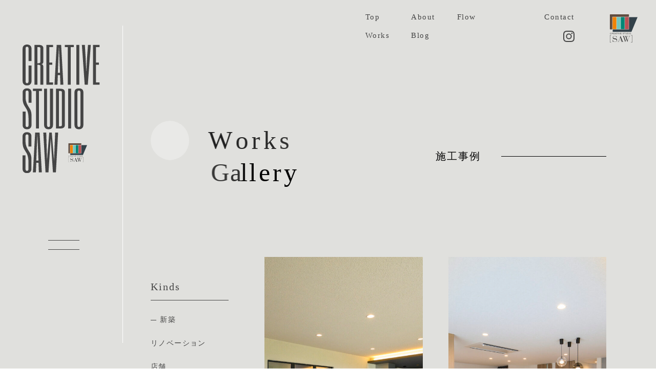

--- FILE ---
content_type: text/html; charset=UTF-8
request_url: https://saw-soukensha.com/works/new-construction/
body_size: 8514
content:
<!DOCTYPE html>
<html lang="ja" prefix="og: https://ogp.me/ns#">

<head>
  <!-- Google tag (gtag.js) -->
  <script async src="https://www.googletagmanager.com/gtag/js?id=G-09Q8BDD92Z"></script>
  <script>
    window.dataLayer = window.dataLayer || [];

    function gtag() {
      dataLayer.push(arguments);
    }
    gtag('js', new Date());

    gtag('config', 'G-09Q8BDD92Z');
  </script>
  <meta charset="UTF-8" />
  <meta name="viewport" content="width=device-width, initial-scale=1.0" />
  <meta name="format-detection" content="telephone=no" />
    <title>新築一覧｜クリエイティブスタジオ[SAW]-ソウ-｜山梨 注文住宅・店舗の新築、リノベーション デザイン設計施工</title>
<meta name='robots' content='max-image-preview:large' />
<link rel='dns-prefetch' href='//cdnjs.cloudflare.com' />
<style id='wp-img-auto-sizes-contain-inline-css'>
img:is([sizes=auto i],[sizes^="auto," i]){contain-intrinsic-size:3000px 1500px}
/*# sourceURL=wp-img-auto-sizes-contain-inline-css */
</style>
<style id='wp-emoji-styles-inline-css'>

	img.wp-smiley, img.emoji {
		display: inline !important;
		border: none !important;
		box-shadow: none !important;
		height: 1em !important;
		width: 1em !important;
		margin: 0 0.07em !important;
		vertical-align: -0.1em !important;
		background: none !important;
		padding: 0 !important;
	}
/*# sourceURL=wp-emoji-styles-inline-css */
</style>
<style id='wp-block-library-inline-css'>
:root{--wp-block-synced-color:#7a00df;--wp-block-synced-color--rgb:122,0,223;--wp-bound-block-color:var(--wp-block-synced-color);--wp-editor-canvas-background:#ddd;--wp-admin-theme-color:#007cba;--wp-admin-theme-color--rgb:0,124,186;--wp-admin-theme-color-darker-10:#006ba1;--wp-admin-theme-color-darker-10--rgb:0,107,160.5;--wp-admin-theme-color-darker-20:#005a87;--wp-admin-theme-color-darker-20--rgb:0,90,135;--wp-admin-border-width-focus:2px}@media (min-resolution:192dpi){:root{--wp-admin-border-width-focus:1.5px}}.wp-element-button{cursor:pointer}:root .has-very-light-gray-background-color{background-color:#eee}:root .has-very-dark-gray-background-color{background-color:#313131}:root .has-very-light-gray-color{color:#eee}:root .has-very-dark-gray-color{color:#313131}:root .has-vivid-green-cyan-to-vivid-cyan-blue-gradient-background{background:linear-gradient(135deg,#00d084,#0693e3)}:root .has-purple-crush-gradient-background{background:linear-gradient(135deg,#34e2e4,#4721fb 50%,#ab1dfe)}:root .has-hazy-dawn-gradient-background{background:linear-gradient(135deg,#faaca8,#dad0ec)}:root .has-subdued-olive-gradient-background{background:linear-gradient(135deg,#fafae1,#67a671)}:root .has-atomic-cream-gradient-background{background:linear-gradient(135deg,#fdd79a,#004a59)}:root .has-nightshade-gradient-background{background:linear-gradient(135deg,#330968,#31cdcf)}:root .has-midnight-gradient-background{background:linear-gradient(135deg,#020381,#2874fc)}:root{--wp--preset--font-size--normal:16px;--wp--preset--font-size--huge:42px}.has-regular-font-size{font-size:1em}.has-larger-font-size{font-size:2.625em}.has-normal-font-size{font-size:var(--wp--preset--font-size--normal)}.has-huge-font-size{font-size:var(--wp--preset--font-size--huge)}.has-text-align-center{text-align:center}.has-text-align-left{text-align:left}.has-text-align-right{text-align:right}.has-fit-text{white-space:nowrap!important}#end-resizable-editor-section{display:none}.aligncenter{clear:both}.items-justified-left{justify-content:flex-start}.items-justified-center{justify-content:center}.items-justified-right{justify-content:flex-end}.items-justified-space-between{justify-content:space-between}.screen-reader-text{border:0;clip-path:inset(50%);height:1px;margin:-1px;overflow:hidden;padding:0;position:absolute;width:1px;word-wrap:normal!important}.screen-reader-text:focus{background-color:#ddd;clip-path:none;color:#444;display:block;font-size:1em;height:auto;left:5px;line-height:normal;padding:15px 23px 14px;text-decoration:none;top:5px;width:auto;z-index:100000}html :where(.has-border-color){border-style:solid}html :where([style*=border-top-color]){border-top-style:solid}html :where([style*=border-right-color]){border-right-style:solid}html :where([style*=border-bottom-color]){border-bottom-style:solid}html :where([style*=border-left-color]){border-left-style:solid}html :where([style*=border-width]){border-style:solid}html :where([style*=border-top-width]){border-top-style:solid}html :where([style*=border-right-width]){border-right-style:solid}html :where([style*=border-bottom-width]){border-bottom-style:solid}html :where([style*=border-left-width]){border-left-style:solid}html :where(img[class*=wp-image-]){height:auto;max-width:100%}:where(figure){margin:0 0 1em}html :where(.is-position-sticky){--wp-admin--admin-bar--position-offset:var(--wp-admin--admin-bar--height,0px)}@media screen and (max-width:600px){html :where(.is-position-sticky){--wp-admin--admin-bar--position-offset:0px}}

/*# sourceURL=wp-block-library-inline-css */
</style><style id='global-styles-inline-css'>
:root{--wp--preset--aspect-ratio--square: 1;--wp--preset--aspect-ratio--4-3: 4/3;--wp--preset--aspect-ratio--3-4: 3/4;--wp--preset--aspect-ratio--3-2: 3/2;--wp--preset--aspect-ratio--2-3: 2/3;--wp--preset--aspect-ratio--16-9: 16/9;--wp--preset--aspect-ratio--9-16: 9/16;--wp--preset--color--black: #000000;--wp--preset--color--cyan-bluish-gray: #abb8c3;--wp--preset--color--white: #ffffff;--wp--preset--color--pale-pink: #f78da7;--wp--preset--color--vivid-red: #cf2e2e;--wp--preset--color--luminous-vivid-orange: #ff6900;--wp--preset--color--luminous-vivid-amber: #fcb900;--wp--preset--color--light-green-cyan: #7bdcb5;--wp--preset--color--vivid-green-cyan: #00d084;--wp--preset--color--pale-cyan-blue: #8ed1fc;--wp--preset--color--vivid-cyan-blue: #0693e3;--wp--preset--color--vivid-purple: #9b51e0;--wp--preset--color--my-white: #ffffff;--wp--preset--color--my-black: #000000;--wp--preset--color--my-black-2: #454545;--wp--preset--color--my-gray: #e0e0dd;--wp--preset--color--my-blue: #5a6472;--wp--preset--color--my-red: #e72420;--wp--preset--gradient--vivid-cyan-blue-to-vivid-purple: linear-gradient(135deg,rgb(6,147,227) 0%,rgb(155,81,224) 100%);--wp--preset--gradient--light-green-cyan-to-vivid-green-cyan: linear-gradient(135deg,rgb(122,220,180) 0%,rgb(0,208,130) 100%);--wp--preset--gradient--luminous-vivid-amber-to-luminous-vivid-orange: linear-gradient(135deg,rgb(252,185,0) 0%,rgb(255,105,0) 100%);--wp--preset--gradient--luminous-vivid-orange-to-vivid-red: linear-gradient(135deg,rgb(255,105,0) 0%,rgb(207,46,46) 100%);--wp--preset--gradient--very-light-gray-to-cyan-bluish-gray: linear-gradient(135deg,rgb(238,238,238) 0%,rgb(169,184,195) 100%);--wp--preset--gradient--cool-to-warm-spectrum: linear-gradient(135deg,rgb(74,234,220) 0%,rgb(151,120,209) 20%,rgb(207,42,186) 40%,rgb(238,44,130) 60%,rgb(251,105,98) 80%,rgb(254,248,76) 100%);--wp--preset--gradient--blush-light-purple: linear-gradient(135deg,rgb(255,206,236) 0%,rgb(152,150,240) 100%);--wp--preset--gradient--blush-bordeaux: linear-gradient(135deg,rgb(254,205,165) 0%,rgb(254,45,45) 50%,rgb(107,0,62) 100%);--wp--preset--gradient--luminous-dusk: linear-gradient(135deg,rgb(255,203,112) 0%,rgb(199,81,192) 50%,rgb(65,88,208) 100%);--wp--preset--gradient--pale-ocean: linear-gradient(135deg,rgb(255,245,203) 0%,rgb(182,227,212) 50%,rgb(51,167,181) 100%);--wp--preset--gradient--electric-grass: linear-gradient(135deg,rgb(202,248,128) 0%,rgb(113,206,126) 100%);--wp--preset--gradient--midnight: linear-gradient(135deg,rgb(2,3,129) 0%,rgb(40,116,252) 100%);--wp--preset--font-size--small: 13px;--wp--preset--font-size--medium: 20px;--wp--preset--font-size--large: 36px;--wp--preset--font-size--x-large: 42px;--wp--preset--font-size--my-small: 12px;--wp--preset--font-size--my-default: 14px;--wp--preset--font-size--my-medium: 16px;--wp--preset--font-size--my-large: 18px;--wp--preset--spacing--20: 0.44rem;--wp--preset--spacing--30: 0.67rem;--wp--preset--spacing--40: 1rem;--wp--preset--spacing--50: 1.5rem;--wp--preset--spacing--60: 2.25rem;--wp--preset--spacing--70: 3.38rem;--wp--preset--spacing--80: 5.06rem;--wp--preset--shadow--natural: 6px 6px 9px rgba(0, 0, 0, 0.2);--wp--preset--shadow--deep: 12px 12px 50px rgba(0, 0, 0, 0.4);--wp--preset--shadow--sharp: 6px 6px 0px rgba(0, 0, 0, 0.2);--wp--preset--shadow--outlined: 6px 6px 0px -3px rgb(255, 255, 255), 6px 6px rgb(0, 0, 0);--wp--preset--shadow--crisp: 6px 6px 0px rgb(0, 0, 0);}:where(.is-layout-flex){gap: 0.5em;}:where(.is-layout-grid){gap: 0.5em;}body .is-layout-flex{display: flex;}.is-layout-flex{flex-wrap: wrap;align-items: center;}.is-layout-flex > :is(*, div){margin: 0;}body .is-layout-grid{display: grid;}.is-layout-grid > :is(*, div){margin: 0;}:where(.wp-block-columns.is-layout-flex){gap: 2em;}:where(.wp-block-columns.is-layout-grid){gap: 2em;}:where(.wp-block-post-template.is-layout-flex){gap: 1.25em;}:where(.wp-block-post-template.is-layout-grid){gap: 1.25em;}.has-black-color{color: var(--wp--preset--color--black) !important;}.has-cyan-bluish-gray-color{color: var(--wp--preset--color--cyan-bluish-gray) !important;}.has-white-color{color: var(--wp--preset--color--white) !important;}.has-pale-pink-color{color: var(--wp--preset--color--pale-pink) !important;}.has-vivid-red-color{color: var(--wp--preset--color--vivid-red) !important;}.has-luminous-vivid-orange-color{color: var(--wp--preset--color--luminous-vivid-orange) !important;}.has-luminous-vivid-amber-color{color: var(--wp--preset--color--luminous-vivid-amber) !important;}.has-light-green-cyan-color{color: var(--wp--preset--color--light-green-cyan) !important;}.has-vivid-green-cyan-color{color: var(--wp--preset--color--vivid-green-cyan) !important;}.has-pale-cyan-blue-color{color: var(--wp--preset--color--pale-cyan-blue) !important;}.has-vivid-cyan-blue-color{color: var(--wp--preset--color--vivid-cyan-blue) !important;}.has-vivid-purple-color{color: var(--wp--preset--color--vivid-purple) !important;}.has-black-background-color{background-color: var(--wp--preset--color--black) !important;}.has-cyan-bluish-gray-background-color{background-color: var(--wp--preset--color--cyan-bluish-gray) !important;}.has-white-background-color{background-color: var(--wp--preset--color--white) !important;}.has-pale-pink-background-color{background-color: var(--wp--preset--color--pale-pink) !important;}.has-vivid-red-background-color{background-color: var(--wp--preset--color--vivid-red) !important;}.has-luminous-vivid-orange-background-color{background-color: var(--wp--preset--color--luminous-vivid-orange) !important;}.has-luminous-vivid-amber-background-color{background-color: var(--wp--preset--color--luminous-vivid-amber) !important;}.has-light-green-cyan-background-color{background-color: var(--wp--preset--color--light-green-cyan) !important;}.has-vivid-green-cyan-background-color{background-color: var(--wp--preset--color--vivid-green-cyan) !important;}.has-pale-cyan-blue-background-color{background-color: var(--wp--preset--color--pale-cyan-blue) !important;}.has-vivid-cyan-blue-background-color{background-color: var(--wp--preset--color--vivid-cyan-blue) !important;}.has-vivid-purple-background-color{background-color: var(--wp--preset--color--vivid-purple) !important;}.has-black-border-color{border-color: var(--wp--preset--color--black) !important;}.has-cyan-bluish-gray-border-color{border-color: var(--wp--preset--color--cyan-bluish-gray) !important;}.has-white-border-color{border-color: var(--wp--preset--color--white) !important;}.has-pale-pink-border-color{border-color: var(--wp--preset--color--pale-pink) !important;}.has-vivid-red-border-color{border-color: var(--wp--preset--color--vivid-red) !important;}.has-luminous-vivid-orange-border-color{border-color: var(--wp--preset--color--luminous-vivid-orange) !important;}.has-luminous-vivid-amber-border-color{border-color: var(--wp--preset--color--luminous-vivid-amber) !important;}.has-light-green-cyan-border-color{border-color: var(--wp--preset--color--light-green-cyan) !important;}.has-vivid-green-cyan-border-color{border-color: var(--wp--preset--color--vivid-green-cyan) !important;}.has-pale-cyan-blue-border-color{border-color: var(--wp--preset--color--pale-cyan-blue) !important;}.has-vivid-cyan-blue-border-color{border-color: var(--wp--preset--color--vivid-cyan-blue) !important;}.has-vivid-purple-border-color{border-color: var(--wp--preset--color--vivid-purple) !important;}.has-vivid-cyan-blue-to-vivid-purple-gradient-background{background: var(--wp--preset--gradient--vivid-cyan-blue-to-vivid-purple) !important;}.has-light-green-cyan-to-vivid-green-cyan-gradient-background{background: var(--wp--preset--gradient--light-green-cyan-to-vivid-green-cyan) !important;}.has-luminous-vivid-amber-to-luminous-vivid-orange-gradient-background{background: var(--wp--preset--gradient--luminous-vivid-amber-to-luminous-vivid-orange) !important;}.has-luminous-vivid-orange-to-vivid-red-gradient-background{background: var(--wp--preset--gradient--luminous-vivid-orange-to-vivid-red) !important;}.has-very-light-gray-to-cyan-bluish-gray-gradient-background{background: var(--wp--preset--gradient--very-light-gray-to-cyan-bluish-gray) !important;}.has-cool-to-warm-spectrum-gradient-background{background: var(--wp--preset--gradient--cool-to-warm-spectrum) !important;}.has-blush-light-purple-gradient-background{background: var(--wp--preset--gradient--blush-light-purple) !important;}.has-blush-bordeaux-gradient-background{background: var(--wp--preset--gradient--blush-bordeaux) !important;}.has-luminous-dusk-gradient-background{background: var(--wp--preset--gradient--luminous-dusk) !important;}.has-pale-ocean-gradient-background{background: var(--wp--preset--gradient--pale-ocean) !important;}.has-electric-grass-gradient-background{background: var(--wp--preset--gradient--electric-grass) !important;}.has-midnight-gradient-background{background: var(--wp--preset--gradient--midnight) !important;}.has-small-font-size{font-size: var(--wp--preset--font-size--small) !important;}.has-medium-font-size{font-size: var(--wp--preset--font-size--medium) !important;}.has-large-font-size{font-size: var(--wp--preset--font-size--large) !important;}.has-x-large-font-size{font-size: var(--wp--preset--font-size--x-large) !important;}
/*# sourceURL=global-styles-inline-css */
</style>

<style id='classic-theme-styles-inline-css'>
/*! This file is auto-generated */
.wp-block-button__link{color:#fff;background-color:#32373c;border-radius:9999px;box-shadow:none;text-decoration:none;padding:calc(.667em + 2px) calc(1.333em + 2px);font-size:1.125em}.wp-block-file__button{background:#32373c;color:#fff;text-decoration:none}
/*# sourceURL=/wp-includes/css/classic-themes.min.css */
</style>
<link rel='stylesheet' id='my-style-css' href='https://saw-soukensha.com/wp_saw/wp-content/themes/Soukensha/assets/css/style.css?ver=1.0.0' media='all' />
<script defer src="//cdnjs.cloudflare.com/ajax/libs/gsap/3.12.2/gsap.min.js?ver=1.0.1" id="gsap-script-js"></script>
<script defer src="//cdnjs.cloudflare.com/ajax/libs/gsap/3.12.2/ScrollTrigger.min.js?ver=1.0.1" id="scrollTrigger-script-js"></script>
<script defer src="https://saw-soukensha.com/wp_saw/wp-content/themes/Soukensha/assets/js/script.js?ver=1.0.0" id="my-script-js"></script>
<link rel="https://api.w.org/" href="https://saw-soukensha.com/wp-json/" /><link rel="alternate" title="JSON" type="application/json" href="https://saw-soukensha.com/wp-json/wp/v2/works-cat/2" /><link rel="icon" href="https://saw-soukensha.com/wp_saw/wp-content/themes/Soukensha/favicon.svg" type="image/svg+xml" /><link rel="apple-touch-icon" href="https://saw-soukensha.com/wp_saw/wp-content/themes/Soukensha/apple-touch-icon.png"/><meta name="description" content="Creative studio SAW-ソウ-は山梨県内外の注文住宅新築やリノベーション、店舗改装、エクステリアの設計施工を手がけるクリエイティブスタジオ。Creative studio SAW-ソウ-の施工事例一覧ページです。">
<meta property="og:title" content="新築一覧｜クリエイティブスタジオ[SAW]-ソウ-｜山梨 注文住宅・店舗の新築、リノベーション デザイン設計施工">
<meta property="og:description" content="Creative studio SAW-ソウ-は山梨県内外の注文住宅新築やリノベーション、店舗改装、エクステリアの設計施工を手がけるクリエイティブスタジオ。Creative studio SAW-ソウ-の施工事例一覧ページです。">
<meta property="og:url" content="http://https">
<meta property="og:type" content="article">
<meta property="og:site_name" content="クリエイティブスタジオ[SAW]-ソウ-｜山梨 注文住宅・店舗の新築、リノベーション デザイン設計施工">
<meta property="og:image" content="https://saw-soukensha.com/wp_saw/wp-content/themes/Soukensha/assets/img/ogp.jpg">
<meta property="og:locale" content="ja_JP">
<meta name="twitter:card" content="summary_large_image">
<script type="application/ld+json">{
    "@context": "http://schema.org",
    "@type": "BreadcrumbList",
    "itemListElement": [
        {
            "@type": "ListItem",
            "position": 1,
            "name": "Top",
            "item": "https://saw-soukensha.com/"
        },
        {
            "@type": "ListItem",
            "position": 2,
            "name": "施工事例",
            "item": "https://saw-soukensha.com/works/"
        },
        {
            "@type": "ListItem",
            "position": 3,
            "name": "新築",
            "item": "https://saw-soukensha.com/works/new-construction/"
        }
    ]
}</script></head>


    <body id="js_body" class="js_loading">

        
<header class="bl_header js_loading_header">
  <div class="bl_header_pcList">
              <nav class="bl_header_menu">
        <ul class="bl_header_menu_list">
                      <li class="bl_header_menu_item bl_header_menu_item--1">
              <a class="bl_header_menu_link" href="https://saw-soukensha.com/">Top</a>
            </li>
                      <li class="bl_header_menu_item bl_header_menu_item--2">
              <a class="bl_header_menu_link" href="https://saw-soukensha.com/about/">About</a>
            </li>
                      <li class="bl_header_menu_item bl_header_menu_item--3">
              <a class="bl_header_menu_link" href="https://saw-soukensha.com/flow/">Flow</a>
            </li>
                      <li class="bl_header_menu_item bl_header_menu_item--4">
              <a class="bl_header_menu_link" href="https://saw-soukensha.com/works/">Works</a>
            </li>
                      <li class="bl_header_menu_item bl_header_menu_item--5">
              <a class="bl_header_menu_link" href="https://saw-soukensha.com/blog/">Blog</a>
            </li>
                      <li class="bl_header_menu_item bl_header_menu_item--6">
              <a class="bl_header_menu_link" href="https://saw-soukensha.com/contact/">Contact</a>
            </li>
                    <li class="bl_header_menu_item bl_header_menu_item--7">
            <a href="https://www.instagram.com/soukensha_/?utm_source=ig_web_button_share_sheet&igshid=YzAwZjE1ZTI0Zg==">
              <img src="https://saw-soukensha.com/wp_saw/wp-content/themes/Soukensha/assets/img/icon_instagram_black.svg" alt="instagram" width="22" height="22">
            </a>
          </li>
        </ul>
      </nav>
      <a class="bl_header_logo" href="https://saw-soukensha.com" aria-label="トップページへ移動">
        <img src="https://saw-soukensha.com/wp_saw/wp-content/themes/Soukensha/assets/img/logo_black.svg" alt="" width="54" height="55">
      </a>
      </div>
  <ul class="bl_header_spList">
    <li class="bl_header_spList_item"><a class="bl_header_spList_link bl_header_spList_link--contact" href="https://saw-soukensha.com/contact" aria-label="お問い合わせページへ移動"></a></li>
    <li class="bl_header_spList_item"><a class="bl_header_spList_link bl_header_spList_link--tel" href="tel:055-288-0421"></a></li>
    <li class="bl_header_spList_item">
      <button type="button" id="js_hamburger_sp" class="bl_hamburger bl_hamburger--open" aria-controls="js_gnav" aria-expanded="false" aria-label="グローバルメニューを開く">
        <span class="bl_hamburger_line"></span>
        <span class="bl_hamburger_line"></span>
      </button>
    </li>
  </ul>
</header>

<div class="ly_wrap js_line_scrollTrigger">
  <div class="bl_sideHeader pc_block">
  <div class="bl_sideHeader_inner">
    <a href="https://saw-soukensha.com" class="bl_sideHeader_logo">
      <img src="https://saw-soukensha.com/wp_saw/wp-content/themes/Soukensha/assets/img/logo_large_black.svg" width="168" height="281" alt="CREATIVE STUDIO SAW">
    </a>
    <button type="button" id="js_sideHeader_hamburger" class="bl_sideHeader_hamburger" aria-controls="js_gnav" aria-expanded="false" aria-label="グローバルメニューを開く">
      <span class="bl_sideHeader_hamburger_line"></span>
      <span class="bl_sideHeader_hamburger_line"></span>
    </button>
  </div>
  <div class="bl_sideHeader_line" id="js_line_scroll">
    <div class="bl_sideHeader_line_child"></div>
  </div>
</div>

<div id="js_gnav" class="bl_gnav">
  <div class="bl_gnav_sideInner">
    <a href="https://saw-soukensha.com" class="bl_gnav_logo">
      <picture>
        <source media="(min-width: 1024px)" srcset="https://saw-soukensha.com/wp_saw/wp-content/themes/Soukensha/assets/img/logo_txt.svg">
        <img src="https://saw-soukensha.com/wp_saw/wp-content/themes/Soukensha/assets/img/logo_large_transparent.svg" width="168" height="281" alt="CREATIVE STUDIO SAW">
      </picture>
    </a>
    <button class="bl_gnav_closeBtn" type="button" id="js_gnav_closeBtn" aria-controls="js_gnav" aria-expanded="true" aria-label="グローバルメニューを閉じる">
      <span class="bl_gnav_closeBtn_line"></span>
      <span class="bl_gnav_closeBtn_line"></span>
    </button>
    <div class="bl_gnav_line" id="js_gnav_line"></div>
  </div>
  <div id="js_gnav_inner" class="bl_gnav_inner">
        <nav aria-label="グローバルメニュー" class="bl_gnav_menu">
      <ul class="bl_gnav_menu_list">
                  <li class="bl_gnav_menu_item"><a class="bl_gnav_menu_link" href="https://saw-soukensha.com/">Top</a></li>
                  <li class="bl_gnav_menu_item"><a class="bl_gnav_menu_link" href="https://saw-soukensha.com/about/">About</a></li>
                  <li class="bl_gnav_menu_item"><a class="bl_gnav_menu_link" href="https://saw-soukensha.com/flow/">Flow</a></li>
                  <li class="bl_gnav_menu_item"><a class="bl_gnav_menu_link" href="https://saw-soukensha.com/works/">Works</a></li>
                  <li class="bl_gnav_menu_item"><a class="bl_gnav_menu_link" href="https://saw-soukensha.com/blog/">Blog</a></li>
              </ul>
    </nav>
    <a class="el_txtBtn el_txtBtn--white" href="http://saw-soukensha.jugem.jp/">History&nbsp;View</a>
    <ul class="bl_gnav_iconList sp_block">
      <li>
        <a class="bl_gnav_iconList_link bl_gnav_iconList_link--contact" href="https://saw-soukensha.com/contact" aria-label="お問い合わせページへ移動"></a>
      </li>
      <li>
        <a class="bl_gnav_iconList_link bl_gnav_iconList_link--tel" href="tel:055-288-0421"></a>
      </li>
    </ul>
    <div class="bl_gnav_contactInner">
      <div class="bl_gnav_smLogo pc_block">
        <img src="https://saw-soukensha.com/wp_saw/wp-content/themes/Soukensha/assets/img/logo_white.svg" alt="instagram" width="31" height="31" loading="lazy">
      </div>
      <div class="bl_gnav_contactList">
        <a class="pc_block bl_gnav_menu_link" href="https://saw-soukensha.com/contact">Contact</a>
        <a class="pc_block bl_gnav_tel" href="tel:055-288-0421">055-288-0421</a>
        <p class="pc_block bl_gnav_info">平日 9:00〜17:00</p>
        <a class="bl_gnav_snsLink" href="https://www.instagram.com/soukensha_/?utm_source=ig_web_button_share_sheet&igshid=YzAwZjE1ZTI0Zg==">
          <img src="https://saw-soukensha.com/wp_saw/wp-content/themes/Soukensha/assets/img/icon_instagram_white.svg" alt="instagram" width="31" height="31">
        </a>
      </div>
    </div>
  </div>
  <small class="bl_gnav_copyright pc_block">&copy;CREATIVE&nbsp;STUDIO&nbsp;SAW</small>
  <div id="js_focusTrap" tabindex="-1"></div>
</div>
  <main id="js_archive" class="ly_cont ly_cont--pyMd">
    <section class="ly_archiveInner">
      <div class="el_bigCircleHeading el_bigCircleHeading--works js_bigCircleHeading">
        <div class="el_bigCircleHeading_circle">
          <span class="el_bigCircleHeading_ttl js_splitTxt">Works</span>
          <span class="el_bigCircleHeading_ttl js_splitTxt">Gallery</span>
        </div>
        <h1 class="el_bigCircleHeading_lineWrap">
          <span class="el_bigCircleHeading_lineTtl">施工事例</span>
          <span class="el_bigCircleHeading_line"></span>
        </h1>
      </div>
      <div class="un_worksArchive">
        <div class="un_worksArchive_category">
          <div class="un_worksArchive_category_inner">
            <p class="un_worksArchive_category_ttl pc_block">Kinds</p>
            <ul class="un_worksArchive_category_list">
              <li class="un_worksArchive_category_item"><span class="un_worksArchive_category_current">新築</span></li><li class="un_worksArchive_category_item"><a class="un_worksArchive_category_link" href="https://saw-soukensha.com/works/renovation/">リノベーション</a></li><li class="un_worksArchive_category_item"><a class="un_worksArchive_category_link" href="https://saw-soukensha.com/works/store/">店舗</a></li>            </ul>
          </div>
        </div>
        <div class="un_worksArchive_inner">
                      <ul class="un_worksArchive_thumbList">
                              <li class="un_worksArchive_thumbItem">
                  <a href="https://saw-soukensha.com/works/852/" class="un_worksArchive_thumb">
                                          <img width="525" height="900" src="https://saw-soukensha.com/wp_saw/wp-content/uploads/2025/09/ZZ9_2089-525x900.jpg" class="attachment-archive-works size-archive-works wp-post-image" alt="" decoding="async" fetchpriority="high" />                                      </a>
                </li>
                              <li class="un_worksArchive_thumbItem">
                  <a href="https://saw-soukensha.com/works/828/" class="un_worksArchive_thumb">
                                          <img width="525" height="900" src="https://saw-soukensha.com/wp_saw/wp-content/uploads/2025/08/羽黒_平屋_01-525x900.jpg" class="attachment-archive-works size-archive-works wp-post-image" alt="" decoding="async" />                                      </a>
                </li>
                              <li class="un_worksArchive_thumbItem">
                  <a href="https://saw-soukensha.com/works/809/" class="un_worksArchive_thumb">
                                          <img width="525" height="900" src="https://saw-soukensha.com/wp_saw/wp-content/uploads/2025/08/勝沼_二世帯_01-525x900.jpg" class="attachment-archive-works size-archive-works wp-post-image" alt="" decoding="async" />                                      </a>
                </li>
                              <li class="un_worksArchive_thumbItem">
                  <a href="https://saw-soukensha.com/works/647/" class="un_worksArchive_thumb">
                                          <img width="525" height="900" src="https://saw-soukensha.com/wp_saw/wp-content/uploads/2024/08/2407白根在家塚_08-525x900.jpg" class="attachment-archive-works size-archive-works wp-post-image" alt="" decoding="async" loading="lazy" />                                      </a>
                </li>
                              <li class="un_worksArchive_thumbItem">
                  <a href="https://saw-soukensha.com/works/662/" class="un_worksArchive_thumb">
                                          <img width="525" height="900" src="https://saw-soukensha.com/wp_saw/wp-content/uploads/2024/08/2403甲西の平屋_02-525x900.jpg" class="attachment-archive-works size-archive-works wp-post-image" alt="" decoding="async" loading="lazy" />                                      </a>
                </li>
                              <li class="un_worksArchive_thumbItem">
                  <a href="https://saw-soukensha.com/works/638/" class="un_worksArchive_thumb">
                                          <img width="525" height="900" src="https://saw-soukensha.com/wp_saw/wp-content/uploads/2024/08/2402甲府羽黒_05-525x900.jpg" class="attachment-archive-works size-archive-works wp-post-image" alt="" decoding="async" loading="lazy" />                                      </a>
                </li>
                              <li class="un_worksArchive_thumbItem">
                  <a href="https://saw-soukensha.com/works/462/" class="un_worksArchive_thumb">
                                          <img width="525" height="900" src="https://saw-soukensha.com/wp_saw/wp-content/uploads/2023/12/kose01-scaled-1-525x900.jpg" class="attachment-archive-works size-archive-works wp-post-image" alt="" decoding="async" loading="lazy" />                                      </a>
                </li>
                              <li class="un_worksArchive_thumbItem">
                  <a href="https://saw-soukensha.com/works/349/" class="un_worksArchive_thumb">
                                          <img width="525" height="900" src="https://saw-soukensha.com/wp_saw/wp-content/uploads/2023/12/image_works_01-525x900.webp" class="attachment-archive-works size-archive-works wp-post-image" alt="" decoding="async" loading="lazy" />                                      </a>
                </li>
                          </ul>
                              </div>
      </div>
    </section>
  </main>
</div>
<footer class="ly_footer">
  <div class="ly_footer_headInner">
    <ul class="bl_footer_headList">
      <li class="bl_footer_headItem">
        <a href="https://saw-soukensha.com/about/#access" class="bl_footer_headLink">
          <span class="bl_footer_headLinkJa">アクセス</span>
          <span class="bl_footer_headLinkEn">Access</span>
        </a>
      </li>
      <li class="bl_footer_headItem">
        <a href="https://saw-soukensha.com/blog/event/" class="bl_footer_headLink">
          <span class="bl_footer_headLinkJa">イベント</span>
          <span class="bl_footer_headLinkEn">Event</span>
        </a>
      </li>
      <li class="bl_footer_headItem">
        <a href="https://saw-soukensha.com/contact" class="bl_footer_headLink">
          <span class="bl_footer_headLinkJa">お問い合わせ</span>
          <span class="bl_footer_headLinkEn">Contact</span>
        </a>
      </li>
    </ul>
  </div>
  <div class="ly_footer_mainInner">
    <div class="ly_footer_cont">
      <div class="bl_footer_info">
        <div class="bl_footer_logo">
          <img src="https://saw-soukensha.com/wp_saw/wp-content/themes/Soukensha/assets/img/logo_white.svg" alt="" width="112" height="113" loading="lazy">
        </div>
        <address class="bl_footer_address">〒406-0032<br>山梨県笛吹市石和町四日市場1819<br>石和ニュー銀座街&nbsp;2F&nbsp;2-1号室</address>
        <a class="bl_footer_tel" href="tel:055-288-0421">055-288-0421</a>
      </div>
      <nav class="bl_footer_menu">
                <ul class="bl_footer_menuList">
                      <li class="bl_footer_menuItem bl_footer_menuItem--1">
              <a href="https://saw-soukensha.com/" class="bl_footer_menuLink">Top</a>
            </li>
                      <li class="bl_footer_menuItem bl_footer_menuItem--2">
              <a href="https://saw-soukensha.com/about/" class="bl_footer_menuLink">About</a>
            </li>
                      <li class="bl_footer_menuItem bl_footer_menuItem--3">
              <a href="https://saw-soukensha.com/flow/" class="bl_footer_menuLink">Flow</a>
            </li>
                      <li class="bl_footer_menuItem bl_footer_menuItem--4">
              <a href="https://saw-soukensha.com/works/" class="bl_footer_menuLink">Works</a>
            </li>
                      <li class="bl_footer_menuItem bl_footer_menuItem--5">
              <a href="https://saw-soukensha.com/blog/" class="bl_footer_menuLink">Blog</a>
            </li>
                      <li class="bl_footer_menuItem bl_footer_menuItem--6">
              <a href="https://saw-soukensha.com/contact/" class="bl_footer_menuLink">Contact</a>
            </li>
                    <li class="bl_footer_menuItem bl_footer_menuItem--7">
            <a href="https://www.instagram.com/soukensha_/?utm_source=ig_web_button_share_sheet&igshid=YzAwZjE1ZTI0Zg==">
              <img src="https://saw-soukensha.com/wp_saw/wp-content/themes/Soukensha/assets/img/icon_instagram_white.svg" alt="instagram" width="38" height="38" loading="lazy">
            </a>
          </li>
        </ul>
      </nav>
      <a class="bl_footer_pageTop" href="#js_body">Page&nbsp;Top</a>
    </div>
    <small class="bl_footer_copyRight" lang="en">&copy;Creative&nbsp;Studio&nbsp;Saw</small>
  </div>
</footer>
<script type="speculationrules">
{"prefetch":[{"source":"document","where":{"and":[{"href_matches":"/*"},{"not":{"href_matches":["/wp_saw/wp-*.php","/wp_saw/wp-admin/*","/wp_saw/wp-content/uploads/*","/wp_saw/wp-content/*","/wp_saw/wp-content/plugins/*","/wp_saw/wp-content/themes/Soukensha/*","/*\\?(.+)"]}},{"not":{"selector_matches":"a[rel~=\"nofollow\"]"}},{"not":{"selector_matches":".no-prefetch, .no-prefetch a"}}]},"eagerness":"conservative"}]}
</script>
<script id="wp-emoji-settings" type="application/json">
{"baseUrl":"https://s.w.org/images/core/emoji/17.0.2/72x72/","ext":".png","svgUrl":"https://s.w.org/images/core/emoji/17.0.2/svg/","svgExt":".svg","source":{"concatemoji":"https://saw-soukensha.com/wp_saw/wp-includes/js/wp-emoji-release.min.js?ver=6.9"}}
</script>
<script type="module">
/*! This file is auto-generated */
const a=JSON.parse(document.getElementById("wp-emoji-settings").textContent),o=(window._wpemojiSettings=a,"wpEmojiSettingsSupports"),s=["flag","emoji"];function i(e){try{var t={supportTests:e,timestamp:(new Date).valueOf()};sessionStorage.setItem(o,JSON.stringify(t))}catch(e){}}function c(e,t,n){e.clearRect(0,0,e.canvas.width,e.canvas.height),e.fillText(t,0,0);t=new Uint32Array(e.getImageData(0,0,e.canvas.width,e.canvas.height).data);e.clearRect(0,0,e.canvas.width,e.canvas.height),e.fillText(n,0,0);const a=new Uint32Array(e.getImageData(0,0,e.canvas.width,e.canvas.height).data);return t.every((e,t)=>e===a[t])}function p(e,t){e.clearRect(0,0,e.canvas.width,e.canvas.height),e.fillText(t,0,0);var n=e.getImageData(16,16,1,1);for(let e=0;e<n.data.length;e++)if(0!==n.data[e])return!1;return!0}function u(e,t,n,a){switch(t){case"flag":return n(e,"\ud83c\udff3\ufe0f\u200d\u26a7\ufe0f","\ud83c\udff3\ufe0f\u200b\u26a7\ufe0f")?!1:!n(e,"\ud83c\udde8\ud83c\uddf6","\ud83c\udde8\u200b\ud83c\uddf6")&&!n(e,"\ud83c\udff4\udb40\udc67\udb40\udc62\udb40\udc65\udb40\udc6e\udb40\udc67\udb40\udc7f","\ud83c\udff4\u200b\udb40\udc67\u200b\udb40\udc62\u200b\udb40\udc65\u200b\udb40\udc6e\u200b\udb40\udc67\u200b\udb40\udc7f");case"emoji":return!a(e,"\ud83e\u1fac8")}return!1}function f(e,t,n,a){let r;const o=(r="undefined"!=typeof WorkerGlobalScope&&self instanceof WorkerGlobalScope?new OffscreenCanvas(300,150):document.createElement("canvas")).getContext("2d",{willReadFrequently:!0}),s=(o.textBaseline="top",o.font="600 32px Arial",{});return e.forEach(e=>{s[e]=t(o,e,n,a)}),s}function r(e){var t=document.createElement("script");t.src=e,t.defer=!0,document.head.appendChild(t)}a.supports={everything:!0,everythingExceptFlag:!0},new Promise(t=>{let n=function(){try{var e=JSON.parse(sessionStorage.getItem(o));if("object"==typeof e&&"number"==typeof e.timestamp&&(new Date).valueOf()<e.timestamp+604800&&"object"==typeof e.supportTests)return e.supportTests}catch(e){}return null}();if(!n){if("undefined"!=typeof Worker&&"undefined"!=typeof OffscreenCanvas&&"undefined"!=typeof URL&&URL.createObjectURL&&"undefined"!=typeof Blob)try{var e="postMessage("+f.toString()+"("+[JSON.stringify(s),u.toString(),c.toString(),p.toString()].join(",")+"));",a=new Blob([e],{type:"text/javascript"});const r=new Worker(URL.createObjectURL(a),{name:"wpTestEmojiSupports"});return void(r.onmessage=e=>{i(n=e.data),r.terminate(),t(n)})}catch(e){}i(n=f(s,u,c,p))}t(n)}).then(e=>{for(const n in e)a.supports[n]=e[n],a.supports.everything=a.supports.everything&&a.supports[n],"flag"!==n&&(a.supports.everythingExceptFlag=a.supports.everythingExceptFlag&&a.supports[n]);var t;a.supports.everythingExceptFlag=a.supports.everythingExceptFlag&&!a.supports.flag,a.supports.everything||((t=a.source||{}).concatemoji?r(t.concatemoji):t.wpemoji&&t.twemoji&&(r(t.twemoji),r(t.wpemoji)))});
//# sourceURL=https://saw-soukensha.com/wp_saw/wp-includes/js/wp-emoji-loader.min.js
</script>

</body>

</html>


--- FILE ---
content_type: text/css
request_url: https://saw-soukensha.com/wp_saw/wp-content/themes/Soukensha/assets/css/style.css?ver=1.0.0
body_size: 17077
content:
/*! destyle.css v3.0.2 | MIT License | https://github.com/nicolas-cusan/destyle.css */*,::before,::after{box-sizing:border-box;border-style:solid;border-width:0}html{line-height:1.15;-webkit-text-size-adjust:100%;-moz-text-size-adjust:100%;text-size-adjust:100%;-webkit-tap-highlight-color:rgba(0,0,0,0)}body{margin:0}main{display:block}p,table,blockquote,address,pre,iframe,form,figure,dl{margin:0}h1,h2,h3,h4,h5,h6{margin:0;font-size:inherit;font-weight:inherit}ul,ol{padding:0;margin:0;list-style:none}dd{margin-left:0}hr{box-sizing:content-box;height:0;margin:0;overflow:visible;clear:both;color:inherit;border-top-width:1px}pre{font-family:monospace;font-size:inherit}address{font-style:inherit}a{color:inherit;text-decoration:none;background-color:rgba(0,0,0,0)}abbr[title]{-webkit-text-decoration:underline dotted;text-decoration:underline dotted}b,strong{font-weight:bolder}code,kbd,samp{font-family:monospace;font-size:inherit}small{font-size:80%}sub,sup{position:relative;font-size:75%;line-height:0;vertical-align:baseline}sub{bottom:-0.25em}sup{top:-0.5em}svg,img,embed,object,iframe{vertical-align:bottom}button,input,optgroup,select,textarea{padding:0;margin:0;font:inherit;color:inherit;text-align:inherit;text-transform:inherit;vertical-align:middle;-webkit-appearance:none;-moz-appearance:none;appearance:none;background:rgba(0,0,0,0);border-radius:0}[type=checkbox]{-webkit-appearance:checkbox;-moz-appearance:checkbox;appearance:checkbox}[type=radio]{-webkit-appearance:radio;-moz-appearance:radio;appearance:radio}button,[type=button],[type=reset],[type=submit]{cursor:pointer}button:disabled,[type=button]:disabled,[type=reset]:disabled,[type=submit]:disabled{cursor:default}:-moz-focusring{outline:auto}select:disabled{opacity:inherit}option{padding:0}fieldset{min-width:0;padding:0;margin:0}legend{padding:0}progress{vertical-align:baseline}textarea{overflow:auto}[type=number]::-webkit-inner-spin-button,[type=number]::-webkit-outer-spin-button{height:auto}[type=search]{outline-offset:-2px}[type=search]::-webkit-search-decoration{-webkit-appearance:none;appearance:none}::-webkit-file-upload-button{font:inherit;-webkit-appearance:button;appearance:button}label[for]{cursor:pointer}details{display:block}summary{display:list-item}[contenteditable]:focus{outline:auto}table{border-collapse:collapse;border-color:inherit}caption{text-align:left}td,th{padding:0;vertical-align:top}th{text-align:left}@-webkit-keyframes loop_pagetop_btn_line_pc{0%{-webkit-transform:translate3d(0, 0, 0) scaleX(1);transform:translate3d(0, 0, 0) scaleX(1)}40%{-webkit-transform:translate3d(0, 0, 0) scaleX(0);transform:translate3d(0, 0, 0) scaleX(0)}50%{-webkit-transform:translate3d(0, 0, 0) scaleX(0);transform:translate3d(0, 0, 0) scaleX(0)}50.01%{-webkit-transform:translate3d(111px, 0, 0) scaleX(0);transform:translate3d(111px, 0, 0) scaleX(0)}95%{-webkit-transform:translate3d(0, 0, 0) scaleX(1);transform:translate3d(0, 0, 0) scaleX(1)}100%{-webkit-transform:translate3d(0, 0, 0) scaleX(1);transform:translate3d(0, 0, 0) scaleX(1)}}@keyframes loop_pagetop_btn_line_pc{0%{-webkit-transform:translate3d(0, 0, 0) scaleX(1);transform:translate3d(0, 0, 0) scaleX(1)}40%{-webkit-transform:translate3d(0, 0, 0) scaleX(0);transform:translate3d(0, 0, 0) scaleX(0)}50%{-webkit-transform:translate3d(0, 0, 0) scaleX(0);transform:translate3d(0, 0, 0) scaleX(0)}50.01%{-webkit-transform:translate3d(111px, 0, 0) scaleX(0);transform:translate3d(111px, 0, 0) scaleX(0)}95%{-webkit-transform:translate3d(0, 0, 0) scaleX(1);transform:translate3d(0, 0, 0) scaleX(1)}100%{-webkit-transform:translate3d(0, 0, 0) scaleX(1);transform:translate3d(0, 0, 0) scaleX(1)}}@-webkit-keyframes loop_pagetop_btn_line_sp{0%{-webkit-transform:translate3d(0, 0, 0) scaleX(1);transform:translate3d(0, 0, 0) scaleX(1)}40%{-webkit-transform:translate3d(0, 0, 0) scaleX(0);transform:translate3d(0, 0, 0) scaleX(0)}50%{-webkit-transform:translate3d(0, 0, 0) scaleX(0);transform:translate3d(0, 0, 0) scaleX(0)}50.01%{-webkit-transform:translate3d(70px, 0, 0) scaleX(0);transform:translate3d(70px, 0, 0) scaleX(0)}95%{-webkit-transform:translate3d(0, 0, 0) scaleX(1);transform:translate3d(0, 0, 0) scaleX(1)}100%{-webkit-transform:translate3d(0, 0, 0) scaleX(1);transform:translate3d(0, 0, 0) scaleX(1)}}@keyframes loop_pagetop_btn_line_sp{0%{-webkit-transform:translate3d(0, 0, 0) scaleX(1);transform:translate3d(0, 0, 0) scaleX(1)}40%{-webkit-transform:translate3d(0, 0, 0) scaleX(0);transform:translate3d(0, 0, 0) scaleX(0)}50%{-webkit-transform:translate3d(0, 0, 0) scaleX(0);transform:translate3d(0, 0, 0) scaleX(0)}50.01%{-webkit-transform:translate3d(70px, 0, 0) scaleX(0);transform:translate3d(70px, 0, 0) scaleX(0)}95%{-webkit-transform:translate3d(0, 0, 0) scaleX(1);transform:translate3d(0, 0, 0) scaleX(1)}100%{-webkit-transform:translate3d(0, 0, 0) scaleX(1);transform:translate3d(0, 0, 0) scaleX(1)}}@-webkit-keyframes loop_line{0%{top:-100%}100%{top:100%}}@keyframes loop_line{0%{top:-100%}100%{top:100%}}@-webkit-keyframes zoom-out{0%{-webkit-transform:scale(1.3);transform:scale(1.3)}100%{-webkit-transform:scale(1);transform:scale(1)}}@keyframes zoom-out{0%{-webkit-transform:scale(1.3);transform:scale(1.3)}100%{-webkit-transform:scale(1);transform:scale(1)}}@-webkit-keyframes show-line{0%{-webkit-transform:scaleY(0);transform:scaleY(0)}100%{-webkit-transform:scaleY(1);transform:scaleY(1)}}@keyframes show-line{0%{-webkit-transform:scaleY(0);transform:scaleY(0)}100%{-webkit-transform:scaleY(1);transform:scaleY(1)}}@-webkit-keyframes hover-hamburger-menu{0%{-webkit-transform:translate3d(0, 0, 0);transform:translate3d(0, 0, 0)}50%{-webkit-transform:translate3d(61px, 0, 0);transform:translate3d(61px, 0, 0)}50.1%{-webkit-transform:translate3d(-61px, 0, 0);transform:translate3d(-61px, 0, 0)}100%{-webkit-transform:translate3d(0, 0, 0);transform:translate3d(0, 0, 0)}}@keyframes hover-hamburger-menu{0%{-webkit-transform:translate3d(0, 0, 0);transform:translate3d(0, 0, 0)}50%{-webkit-transform:translate3d(61px, 0, 0);transform:translate3d(61px, 0, 0)}50.1%{-webkit-transform:translate3d(-61px, 0, 0);transform:translate3d(-61px, 0, 0)}100%{-webkit-transform:translate3d(0, 0, 0);transform:translate3d(0, 0, 0)}}@-webkit-keyframes loop-txt{0%{-webkit-transform:translateX(100%);transform:translateX(100%)}100%{-webkit-transform:translateX(-100%);transform:translateX(-100%)}}@keyframes loop-txt{0%{-webkit-transform:translateX(100%);transform:translateX(100%)}100%{-webkit-transform:translateX(-100%);transform:translateX(-100%)}}@-webkit-keyframes loop-txt-2{0%{-webkit-transform:translateX(0);transform:translateX(0)}100%{-webkit-transform:translateX(-200%);transform:translateX(-200%)}}@keyframes loop-txt-2{0%{-webkit-transform:translateX(0);transform:translateX(0)}100%{-webkit-transform:translateX(-200%);transform:translateX(-200%)}}:root{--vw: 1vw;--vh: 1vh;--z-header:10;--z-about-link:20;--z-hamburger:30;--z-gnav:40;--z-loading:50}body{width:100%;overflow-x:hidden;font-family:"游明朝","Yu Mincho",YuMincho,"Hiragino Mincho Pro",serif;font-size:1rem;font-weight:500;word-break:break-word}body.is_fixed{position:fixed;right:0;left:0}body.js_loading{opacity:0}body.is_scrollFixed{position:fixed}.grecaptcha-badge{visibility:hidden}img{max-width:100%;vertical-align:top}.mt-space{margin-top:99px}.pc_block{display:none}.sm_block{display:none}.el_btn{display:block;width:max(30.5128205128%,119px);padding:11px 0 10px;margin-right:auto;margin-left:auto;font-size:.875rem;color:#454545;text-align:center;border:1px solid #454545;border-radius:20px;-webkit-transition:color .3s,background-color .3s;transition:color .3s,background-color .3s}.el_btn:focus-visible{color:#e0e0dd;background-color:#454545}.el_btn.el_btn--top_event{width:120px;margin-top:50px}.el_btn.el_btn--top_works1{width:120px;margin-top:19px;margin-right:0;margin-left:auto}.el_btn.el_btn--top_works2{width:max(30.5128205128%,119px);margin-top:50px}.el_btn.el_btn--top_blog{width:120px;margin-top:50px}.el_btn.el_btn--works{margin-top:120px}.el_btn.el_btn--blog{margin-top:100px}.el_txtBtn{position:relative;display:block;width:-webkit-fit-content;width:-moz-fit-content;width:fit-content;margin-top:20px;margin-right:auto;margin-left:auto;font-size:.875rem;line-height:1.5;text-align:center;letter-spacing:.1em}.el_txtBtn:focus-visible::before{right:auto;left:0;width:100%}.el_txtBtn::before{position:absolute;right:0;bottom:2px;display:block;width:0;height:.5px;content:"";background-color:#000;-webkit-transition:width .4s;transition:width .4s}.el_txtBtn.el_txtBtn--white{margin-left:0;color:#fff}.el_txtBtn.el_txtBtn--white::before{bottom:0;background-color:#fff}.el_bigCircleHeading_circle{position:relative;padding-left:60px;margin-top:3px;font-size:1.875rem;letter-spacing:.1em}.el_bigCircleHeading_circle::before{position:absolute;top:-3px;left:0;width:44px;height:45px;content:"";background:url("../img/figure_circle_white.svg") no-repeat center center/cover;border-radius:50%;opacity:0}.el_bigCircleHeading_ttl{display:block}.el_bigCircleHeading_ttl span{display:inline-block;opacity:0;-webkit-transition:opacity 2.2s,-webkit-transform 2.2s;transition:opacity 2.2s,-webkit-transform 2.2s;transition:opacity 2.2s,transform 2.2s;transition:opacity 2.2s,transform 2.2s,-webkit-transform 2.2s;-webkit-transition-timing-function:cubic-bezier(0.165, 0.84, 0.44, 1);transition-timing-function:cubic-bezier(0.165, 0.84, 0.44, 1);-webkit-transform:translate3d(calc(0.03125 * var(--vw) * 100), 0, 0);transform:translate3d(calc(0.03125 * var(--vw) * 100), 0, 0)}.el_bigCircleHeading_ttl span:nth-child(1){-webkit-transition-delay:.5s;transition-delay:.5s}.el_bigCircleHeading_ttl span:nth-child(2){-webkit-transition-delay:.59s;transition-delay:.59s}.el_bigCircleHeading_ttl span:nth-child(3){-webkit-transition-delay:.68s;transition-delay:.68s}.el_bigCircleHeading_ttl span:nth-child(4){-webkit-transition-delay:.77s;transition-delay:.77s}.el_bigCircleHeading_ttl span:nth-child(5){-webkit-transition-delay:.86s;transition-delay:.86s}.el_bigCircleHeading_ttl span:nth-child(6){-webkit-transition-delay:.95s;transition-delay:.95s}.el_bigCircleHeading_ttl span:nth-child(7){-webkit-transition-delay:1.04s;transition-delay:1.04s}.el_bigCircleHeading_ttl+.el_bigCircleHeading_ttl{padding-top:6px}.el_bigCircleHeading_lineWrap{position:relative;display:-webkit-box;display:flex;-webkit-box-align:center;align-items:center;margin-top:24px;font-size:.75rem;line-height:1.5;letter-spacing:.1em}.el_bigCircleHeading_lineTtl,.el_bigCircleHeading_line{display:inline-block;opacity:0;-webkit-transition:opacity 2.5s,-webkit-transform 2.5s;transition:opacity 2.5s,-webkit-transform 2.5s;transition:opacity 2.5s,transform 2.5s;transition:opacity 2.5s,transform 2.5s,-webkit-transform 2.5s;-webkit-transition-timing-function:cubic-bezier(0.165, 0.84, 0.44, 1);transition-timing-function:cubic-bezier(0.165, 0.84, 0.44, 1);-webkit-transform:translate3d(40px, 0, 0);transform:translate3d(40px, 0, 0)}.el_bigCircleHeading_lineTtl{position:relative;flex-shrink:0;-webkit-transition-delay:2.2s;transition-delay:2.2s}.el_bigCircleHeading_line{width:100%;height:.5px;margin-left:23px;background-color:#000;-webkit-transition-delay:1.8s;transition-delay:1.8s}.el_bigCircleHeading.el_bigCircleHeading--about .el_bigCircleHeading_ttl+.el_bigCircleHeading_ttl span:nth-child(1){-webkit-transition-delay:1.13s;transition-delay:1.13s}.el_bigCircleHeading.el_bigCircleHeading--about .el_bigCircleHeading_ttl+.el_bigCircleHeading_ttl span:nth-child(2){-webkit-transition-delay:1.22s;transition-delay:1.22s}.el_bigCircleHeading.el_bigCircleHeading--about .el_bigCircleHeading_ttl+.el_bigCircleHeading_ttl span:nth-child(3){-webkit-transition-delay:1.31s;transition-delay:1.31s}.el_bigCircleHeading.el_bigCircleHeading--overview .el_bigCircleHeading_ttl+.el_bigCircleHeading_ttl span:nth-child(1){-webkit-transition-delay:1.31s;transition-delay:1.31s}.el_bigCircleHeading.el_bigCircleHeading--overview .el_bigCircleHeading_ttl+.el_bigCircleHeading_ttl span:nth-child(2){-webkit-transition-delay:1.4s;transition-delay:1.4s}.el_bigCircleHeading.el_bigCircleHeading--overview .el_bigCircleHeading_ttl+.el_bigCircleHeading_ttl span:nth-child(3){-webkit-transition-delay:1.49s;transition-delay:1.49s}.el_bigCircleHeading.el_bigCircleHeading--flow .el_bigCircleHeading_ttl+.el_bigCircleHeading_ttl span:nth-child(1){-webkit-transition-delay:1.04s;transition-delay:1.04s}.el_bigCircleHeading.el_bigCircleHeading--flow .el_bigCircleHeading_ttl+.el_bigCircleHeading_ttl span:nth-child(2){-webkit-transition-delay:1.13s;transition-delay:1.13s}.el_bigCircleHeading.el_bigCircleHeading--flow .el_bigCircleHeading_ttl+.el_bigCircleHeading_ttl span:nth-child(3){-webkit-transition-delay:1.22s;transition-delay:1.22s}.el_bigCircleHeading.el_bigCircleHeading--works .el_bigCircleHeading_ttl+.el_bigCircleHeading_ttl span:nth-child(1){-webkit-transition-delay:1.13s;transition-delay:1.13s}.el_bigCircleHeading.el_bigCircleHeading--works .el_bigCircleHeading_ttl+.el_bigCircleHeading_ttl span:nth-child(2){-webkit-transition-delay:1.22s;transition-delay:1.22s}.el_bigCircleHeading.el_bigCircleHeading--works .el_bigCircleHeading_ttl+.el_bigCircleHeading_ttl span:nth-child(3){-webkit-transition-delay:1.31s;transition-delay:1.31s}.el_bigCircleHeading.el_bigCircleHeading--works .el_bigCircleHeading_ttl+.el_bigCircleHeading_ttl span:nth-child(4){-webkit-transition-delay:1.4s;transition-delay:1.4s}.el_bigCircleHeading.el_bigCircleHeading--works .el_bigCircleHeading_ttl+.el_bigCircleHeading_ttl span:nth-child(5){-webkit-transition-delay:1.49s;transition-delay:1.49s}.el_bigCircleHeading.el_bigCircleHeading--works .el_bigCircleHeading_ttl+.el_bigCircleHeading_ttl span:nth-child(6){-webkit-transition-delay:1.58s;transition-delay:1.58s}.el_bigCircleHeading.el_bigCircleHeading--works .el_bigCircleHeading_ttl+.el_bigCircleHeading_ttl span:nth-child(7){-webkit-transition-delay:1.67s;transition-delay:1.67s}.el_bigCircleHeading.el_bigCircleHeading--blog .el_bigCircleHeading_ttl+.el_bigCircleHeading_ttl span:nth-child(1){-webkit-transition-delay:1.22s;transition-delay:1.22s}.el_bigCircleHeading.el_bigCircleHeading--blog .el_bigCircleHeading_ttl+.el_bigCircleHeading_ttl span:nth-child(2){-webkit-transition-delay:1.31s;transition-delay:1.31s}.el_bigCircleHeading.el_bigCircleHeading--blog .el_bigCircleHeading_ttl+.el_bigCircleHeading_ttl span:nth-child(3){-webkit-transition-delay:1.4s;transition-delay:1.4s}.el_bigCircleHeading.el_bigCircleHeading--blog .el_bigCircleHeading_ttl+.el_bigCircleHeading_ttl span:nth-child(4){-webkit-transition-delay:1.49s;transition-delay:1.49s}.el_bigCircleHeading.el_bigCircleHeading--contact .el_bigCircleHeading_ttl+.el_bigCircleHeading_ttl span:nth-child(1){-webkit-transition-delay:1.22s;transition-delay:1.22s}.el_bigCircleHeading.el_bigCircleHeading--contact .el_bigCircleHeading_ttl+.el_bigCircleHeading_ttl span:nth-child(2){-webkit-transition-delay:1.31s;transition-delay:1.31s}.el_bigCircleHeading.el_bigCircleHeading--contact .el_bigCircleHeading_ttl+.el_bigCircleHeading_ttl span:nth-child(3){-webkit-transition-delay:1.4s;transition-delay:1.4s}.el_bigCircleHeading.is_show .el_bigCircleHeading_circle::before{opacity:1;-webkit-transition:opacity .5s;transition:opacity .5s}.el_bigCircleHeading.is_show .el_bigCircleHeading_ttl span,.el_bigCircleHeading.is_show .el_bigCircleHeading_lineTtl,.el_bigCircleHeading.is_show .el_bigCircleHeading_line{opacity:1;-webkit-transform:translate3d(0, 0, 0);transform:translate3d(0, 0, 0)}.el_circleHeading{position:relative;padding-top:3px;padding-left:55px;line-height:1.5;letter-spacing:.1em}.el_circleHeading::before{position:absolute;top:0;left:0;display:block;width:34px;height:35px;content:"";background:url("../img/figure_circle_white.svg") no-repeat center center/cover}.el_circleHeading_en{font-size:1.25rem}.el_circleHeading_ja{margin-top:2px;font-size:.875rem}.el_circleHeading.el_circleHeading--mt{width:-webkit-fit-content;width:-moz-fit-content;width:fit-content;margin-top:17px;margin-right:0;margin-left:auto}.el_lineHeading{position:relative;display:-webkit-box;display:flex;-webkit-box-align:center;align-items:center;width:83.3333333333%;margin-right:auto;margin-left:auto;font-size:.75rem;letter-spacing:.1em}.el_lineHeading::before{display:block;width:100%;height:1px;content:"";background-color:#000;-webkit-transition-delay:1.8s;transition-delay:1.8s}.el_lineHeading_ttl{display:block;flex-shrink:0;margin-left:23px}.el_lineHeading.el_lineHeading--lg{-webkit-box-pack:end;justify-content:flex-end;width:100%;font-size:1.875rem;line-height:1.5;color:#454545}.el_lineHeading.el_lineHeading--lg::before{background-color:#454545}.el_lineHeading.el_lineHeading--lg .el_lineHeading_ttl{margin-left:21px}.el_fixed_scroll.is_fixed{height:calc(var(--vh, 1vh)*200)}.el_fixed_content.is_fixed{position:fixed;top:0;left:0;z-index:-1;height:calc(var(--vh, 1vh)*100)}.bl_hamburger{position:relative;z-index:var(--z-hamburger);display:-webkit-box;display:flex;-webkit-box-orient:vertical;-webkit-box-direction:normal;flex-direction:column;-webkit-box-align:center;align-items:center;-webkit-box-pack:center;justify-content:center;width:100%;height:100%;background-color:rgba(69,69,69,.8);border-radius:5px;-webkit-transition:opacity .4s;transition:opacity .4s}.bl_hamburger:focus-visible{opacity:.7}.bl_hamburger_line{position:relative;display:block;width:18px;height:1px;background-color:#fff}.bl_hamburger_line:not(:first-child){margin-top:5px}.bl_hamburger[aria-expanded=true]{opacity:0}.bl_header{position:fixed;top:10px;right:10px;z-index:var(--z-header)}.bl_header_pcList{position:absolute;top:calc(.01875*var(--vw)*100);right:2.8472222222%;display:none;width:531px}.bl_header_menu{width:409px}.bl_header_menu_list{display:grid;grid-template-rows:repeat(2, 1fr);grid-template-columns:repeat(5, 12.2%);gap:14px 9.7%}.bl_header_menu_item.bl_header_menu_item--1{grid-area:1/1/2/2}.bl_header_menu_item.bl_header_menu_item--2{grid-area:1/2/2/3}.bl_header_menu_item.bl_header_menu_item--3{grid-area:1/3/2/4}.bl_header_menu_item.bl_header_menu_item--4{grid-area:2/1/3/2}.bl_header_menu_item.bl_header_menu_item--5{grid-area:2/2/3/3}.bl_header_menu_item.bl_header_menu_item--6{grid-area:1/4/2/6;text-align:right}.bl_header_menu_item.bl_header_menu_item--7{grid-area:2/4/3/6;text-align:right}.bl_header_menu_link{position:relative;font-size:.9375rem;color:#454545;letter-spacing:.1em}.bl_header_menu_link:focus-visible::before{right:auto;left:0;width:100%}.bl_header_menu_link::before{position:absolute;right:0;bottom:0;display:block;width:0;height:.5px;content:"";background-color:#454545;-webkit-transition:width .4s;transition:width .4s}.bl_header_menu_link.bl_header_menu_link--white{color:#fff}.bl_header_menu_link.bl_header_menu_link--white::before{background-color:#fff}.bl_header_logo{display:block;width:54px;aspect-ratio:54/55;margin-top:4px;margin-left:12.8060263653%}.bl_header_logo>img{width:100%;height:auto;-o-object-fit:cover;object-fit:cover}.bl_header_spList{display:-webkit-box;display:flex;width:-webkit-fit-content;width:-moz-fit-content;width:fit-content;margin-right:10px;margin-left:auto}.bl_header_spList_item{width:40px;height:40px}.bl_header_spList_item:not(:first-child){margin-left:8px}.bl_header_spList_link{display:grid;place-items:center;width:100%;height:100%;background-color:rgba(69,69,69,.8);border-radius:8px;-webkit-transition:opacity .3s;transition:opacity .3s}.bl_header_spList_link:focus-visible{opacity:.7}.bl_header_spList_link::before{display:block;content:""}.bl_header_spList_link.bl_header_spList_link--contact::before{width:20px;height:16px;background:url("../img/icon_mail_white.svg") no-repeat center center/cover}.bl_header_spList_link.bl_header_spList_link--tel::before{width:20px;height:20px;background:url("../img/icon_tel_white.svg") no-repeat center center/cover}.bl_gnav{position:fixed;top:0;left:0;z-index:var(--z-gnav);width:100%;min-height:100vh;overflow:auto;color:#fff;visibility:hidden;opacity:0;-webkit-transition:visibility .5s,opacity .5s;transition:visibility .5s,opacity .5s}.bl_gnav::before{position:fixed;top:0;left:0;width:0%;min-height:100vh;content:"";background-color:#454545;-webkit-transition:width .5s;transition:width .5s;-webkit-transition-timing-function:cubic-bezier(0.165, 0.84, 0.44, 1);transition-timing-function:cubic-bezier(0.165, 0.84, 0.44, 1)}.bl_gnav_closeBtn,.bl_gnav_logo,.bl_gnav_inner{opacity:0;-webkit-transition:opacity .5s;transition:opacity .5s;-webkit-transition-delay:.5s;transition-delay:.5s;-webkit-transition-timing-function:ease-in;transition-timing-function:ease-in}.bl_gnav_logo{position:absolute;top:63px;left:6.1538461538%;display:block;width:168px;aspect-ratio:168/281}.bl_gnav_logo picture,.bl_gnav_logo img{width:100%;height:auto}.bl_gnav_closeBtn{position:absolute;top:calc(.0256410256*var(--vw)*100);right:2.5641025641%;width:40px;height:40px;background-color:rgba(255,255,255,.8);border-radius:5px;opacity:0;-webkit-transition:opacity .4s;transition:opacity .4s;-webkit-transition-delay:.5s;transition-delay:.5s}.bl_gnav_closeBtn_line{position:absolute;top:50%;left:50%;display:block;width:1px;height:18px;background-color:#454545}.bl_gnav_closeBtn_line:nth-child(1){-webkit-transform:translateY(-50%) rotate(45deg);transform:translateY(-50%) rotate(45deg)}.bl_gnav_closeBtn_line:nth-child(2){-webkit-transform:translateY(-50%) rotate(135deg);transform:translateY(-50%) rotate(135deg)}.bl_gnav_line{position:absolute;top:369px;left:16.9230769231%;display:block;width:1px;max-height:474px;background-color:rgba(255,255,255,.3);-webkit-transform:scaleY(0);transform:scaleY(0)}.bl_gnav_inner{position:absolute;top:208px;left:calc(.5666666667*var(--vw)*100)}.bl_gnav_menu_item+.bl_gnav_menu_item{margin-top:40px}.bl_gnav_menu_link{position:relative;font-size:1.875rem;letter-spacing:.1em}.bl_gnav_menu_link:focus-visible::before{right:auto;left:0;width:100%}.bl_gnav_menu_link::before{position:absolute;right:0;bottom:0;display:block;width:0;height:.5px;content:"";background-color:#fff;-webkit-transition:width .4s;transition:width .4s}.bl_gnav_iconList{display:grid;grid-template-columns:repeat(1, 1fr);row-gap:20px;margin-top:33px;margin-left:6px}.bl_gnav_iconList_link{display:grid;place-items:center;width:50px;height:50px;background-color:rgba(255,255,255,.8);border-radius:5px}.bl_gnav_iconList_link::before{display:block;content:""}.bl_gnav_iconList_link.bl_gnav_iconList_link--contact::before{width:25px;height:20px;background:url("../img/icon_mail_black.svg") no-repeat center center/cover}.bl_gnav_iconList_link.bl_gnav_iconList_link--tel::before{width:25px;height:25px;background:url("../img/icon_tel_black.svg") no-repeat center center/cover}.bl_gnav_smLogo{flex-shrink:0;width:calc(.0777777778*var(--vw)*100);aspect-ratio:112/113}.bl_gnav_smLogo>img{width:100%;height:auto}.bl_gnav_contactList .bl_gnav_menu_link{width:-webkit-fit-content;width:-moz-fit-content;width:fit-content}.bl_gnav_tel{margin-top:calc(.016*var(--vh, 1vh)*100);font-size:1.5rem;letter-spacing:.1em;white-space:nowrap}.bl_gnav_info{margin-top:3px;font-size:.875rem;letter-spacing:.1em}.bl_gnav_snsLink{display:block;width:31px;aspect-ratio:1/1;margin-top:22px;margin-left:16px}.bl_gnav_snsLink>img{width:100%;height:100%;-o-object-fit:cover;object-fit:cover}.bl_gnav_copyright{position:absolute;top:50%;right:calc(5.625% - 89px);font-size:.75rem;letter-spacing:.1em;-webkit-transform:translateY(-50%) rotateZ(270deg);transform:translateY(-50%) rotateZ(270deg)}.bl_gnav.is_open{visibility:visible;opacity:1}.bl_gnav.is_open::before{width:100%}.bl_gnav.is_open .bl_gnav_logo,.bl_gnav.is_open .bl_gnav_inner,.bl_gnav.is_open .bl_gnav_closeBtn{opacity:1}.bl_gnav.is_open .bl_gnav_line{-webkit-transform-origin:top;transform-origin:top;-webkit-animation:show-line 1.5s forwards;animation:show-line 1.5s forwards}.bl_splide_arrows{display:-webkit-box;display:flex;-webkit-box-pack:center;justify-content:center}.bl_splide_arrows.bl_splide_arrows--event{margin-top:50px}.bl_splide_arrows.bl_splide_arrows--works{padding-bottom:5px;margin-top:80px}.bl_splide_arrow{position:relative;width:48px;height:48px;border:1px solid #454545;border-radius:50%;-webkit-transition:-webkit-transform .3s;transition:-webkit-transform .3s;transition:transform .3s;transition:transform .3s, -webkit-transform .3s}.bl_splide_arrow:focus-visible{-webkit-transform:scale(1.2);transform:scale(1.2)}.bl_splide_arrow::before{position:absolute;top:14px;width:0;height:0;margin:auto;content:"";border-top:9px solid rgba(0,0,0,0);border-bottom:9px solid rgba(0,0,0,0)}.bl_splide_arrow.bl_splide_arrow--prev::before{left:15px;border-right:12px solid #454545}.bl_splide_arrow.bl_splide_arrow--next{margin-left:18px}.bl_splide_arrow.bl_splide_arrow--next::before{right:15px;border-left:12px solid #454545}.bl_fvSplide_wrap{width:100%;height:100%}.bl_fvSplide_wrap .splide{width:100%;height:100%}.bl_fvSplide_wrap .splide__track{width:100%;height:100%}.bl_fvSplide_wrap .splide__slide{width:100%;height:100%}.bl_fvSplide_wrap .splide__slide.is-active .bl_fvSplide_bg img{-webkit-transition-delay:0s;transition-delay:0s;-webkit-animation:zoom-out 12s linear 0s 1 normal both;animation:zoom-out 12s linear 0s 1 normal both;-webkit-animation-delay:0s;animation-delay:0s}.bl_fvSplide_wrap .splide__slide.is-prev .bl_fvSplide_bg img{-webkit-transition-delay:0s;transition-delay:0s;-webkit-animation:zoom-out 12s linear 0s 1 normal both;animation:zoom-out 12s linear 0s 1 normal both;-webkit-animation-delay:0s;animation-delay:0s}.bl_fvSplide_bg{width:100%;height:100%}.bl_fvSplide_bg.is-prev img{-webkit-transition-delay:0s;transition-delay:0s;-webkit-animation:zoom-out 12s linear 0s 1 normal both;animation:zoom-out 12s linear 0s 1 normal both;-webkit-animation-delay:0s;animation-delay:0s}.bl_fvSplide_bg img{width:100%;height:100%;-o-object-fit:cover;object-fit:cover}.bl_eventSplide_wrap{margin-top:43px}.bl_eventSplide_wrap .bl_blogCard{width:min(100%,400px);margin-right:auto;margin-left:auto}.bl_eventSplide_wrap .splide__slide{height:auto}.bl_worksSplide_wrap{padding-left:17.2413793103%;margin-top:70px;margin-left:-17.2413793103%;overflow:hidden}.bl_worksSplide_wrap .splide .splide__track{overflow:visible}.bl_worksSplide_wrap .splide .splide__slide{padding-top:1.41em;opacity:.3;-webkit-transition:opacity .5s ease;transition:opacity .5s ease}.bl_worksSplide_wrap .splide .splide__slide.is-active{opacity:1}.bl_worksSplide_wrap .splide .splide__slide.is-active .bl_worksSplide_img,.bl_worksSplide_wrap .splide .splide__slide.is-active .bl_worksSplide_link{pointer-events:auto}.bl_worksSplide_wrap .splide .splide__slide.is-active .bl_worksSplide_date,.bl_worksSplide_wrap .splide .splide__slide.is-active .bl_worksSplide_ttl,.bl_worksSplide_wrap .splide .splide__slide.is-active .bl_worksSplide_link{opacity:1;-webkit-transition:opacity .5s ease .7s,color .5s ease 0s;transition:opacity .5s ease .7s,color .5s ease 0s}.bl_worksSplide{position:relative;max-height:600px;aspect-ratio:7/12;margin-right:auto;margin-left:auto}.bl_worksSplide_img{display:block;width:100%;height:100%;pointer-events:none}.bl_worksSplide_img:focus-visible~.bl_worksSplide_inner .bl_worksSplide_link{color:#e72420}.bl_worksSplide_img:focus-visible~.bl_worksSplide_inner .bl_worksSplide_link::after{background-color:#e72420}.bl_worksSplide_img>img{width:100%;height:100%}.bl_worksSplide_date,.bl_worksSplide_ttl,.bl_worksSplide_link{opacity:0;-webkit-transition:opacity .5s ease,color .5s ease;transition:opacity .5s ease,color .5s ease}.bl_worksSplide_date{position:absolute;top:1.75em;left:-2.7em;font-size:3.125rem;color:#454545;letter-spacing:.1em;-webkit-transform:rotate(90deg);transform:rotate(90deg)}.bl_worksSplide_inner{display:-webkit-box;display:flex;-webkit-box-align:end;align-items:flex-end;-webkit-box-pack:justify;justify-content:space-between;margin-top:16px;font-size:.875rem;letter-spacing:.1em}.bl_worksSplide_link{display:-webkit-box;display:flex;flex-shrink:0;-webkit-box-align:center;align-items:center;margin-left:1em;pointer-events:none;opacity:0}.bl_worksSplide_link:focus-visible{color:#e72420}.bl_worksSplide_link:focus-visible::after{background-color:#e72420}.bl_worksSplide_link:focus{opacity:1}.bl_worksSplide_link::after{display:block;width:1.1em;height:1px;margin-left:10px;content:"";background-color:#454545;-webkit-transition:background-color .3s;transition:background-color .3s}.bl_footer_headList{display:grid;grid-template-columns:repeat(1, 1fr);row-gap:59px}.bl_footer_headItem{text-align:center}.bl_footer_headLink{display:block;padding:22px 0 30px}.bl_footer_headLink:focus-visible .bl_footer_headLinkJa::before{right:auto;left:0;width:100%}.bl_footer_headLinkJa{position:relative;display:block;width:100%;padding-bottom:8px;font-size:1.125rem;line-height:1.5;color:#fff;letter-spacing:.2em;border-bottom:1px solid rgba(255,255,255,.2)}.bl_footer_headLinkJa::before{position:absolute;right:0;bottom:0;display:block;width:0;height:.5px;content:"";background-color:#fff;-webkit-transition:width .5s;transition:width .5s;-webkit-transition-timing-function:cubic-bezier(0.25, 0.46, 0.45, 0.94);transition-timing-function:cubic-bezier(0.25, 0.46, 0.45, 0.94)}.bl_footer_headLinkEn{display:block;margin-top:10px;font-size:.875rem;line-height:1.5;color:rgba(255,255,255,.2);letter-spacing:.2em}.bl_footer_info{width:-webkit-fit-content;width:-moz-fit-content;width:fit-content;margin-right:auto;margin-left:auto}.bl_footer_logo{width:99px;aspect-ratio:99/100;margin-right:auto;margin-left:auto}.bl_footer_logo>img{width:100%;height:100%;-o-object-fit:cover;object-fit:cover}.bl_footer_address{margin-top:68px;font-size:.875rem;line-height:1.5;color:#fff;letter-spacing:.1em}.bl_footer_tel{display:block;margin-top:10px;font-size:1.25rem;line-height:1.5;color:#fff;letter-spacing:.1em}.bl_footer_menu{width:-webkit-fit-content;width:-moz-fit-content;width:fit-content;margin-top:110px;margin-right:auto;margin-left:auto}.bl_footer_menuList{display:grid;grid-template-rows:repeat(5, 1fr);grid-template-columns:repeat(2, 70px);gap:24px 30px}.bl_footer_menuItem.bl_footer_menuItem--1{grid-area:1/1/2/2}.bl_footer_menuItem.bl_footer_menuItem--2{grid-area:2/1/3/2}.bl_footer_menuItem.bl_footer_menuItem--3{grid-area:3/1/4/2}.bl_footer_menuItem.bl_footer_menuItem--4{grid-area:4/1/5/2}.bl_footer_menuItem.bl_footer_menuItem--5{grid-area:5/1/6/2}.bl_footer_menuItem.bl_footer_menuItem--6{grid-area:1/2/2/3}.bl_footer_menuItem.bl_footer_menuItem--7{grid-area:2/2/5/3;padding-left:11px}.bl_footer_menuLink{position:relative;font-size:.9375rem;line-height:1.5;color:#fff;letter-spacing:.1em}.bl_footer_menuLink:focus-visible::before{right:auto;left:0;width:100%}.bl_footer_menuLink::before{position:absolute;right:0;bottom:0;display:block;width:0;height:.5px;content:"";background-color:#fff;-webkit-transition:width .4s;transition:width .4s}.bl_footer_pageTop{position:absolute;right:50%;bottom:-271px;display:block;font-size:.875rem;line-height:1.5;color:#fff;letter-spacing:.1em;-webkit-transition:opacity .2s;transition:opacity .2s;-webkit-transition-timing-function:cubic-bezier(0.165, 0.84, 0.44, 1);transition-timing-function:cubic-bezier(0.165, 0.84, 0.44, 1);-webkit-transform:translateX(50%) rotateZ(90deg);transform:translateX(50%) rotateZ(90deg)}.bl_footer_pageTop::before{position:absolute;top:9px;display:inline-block;width:70px;height:1px;margin-left:-91px;content:"";background-color:#fff;-webkit-transform-origin:left;transform-origin:left;-webkit-animation:loop_pagetop_btn_line_sp 1.8s infinite cubic-bezier(0.25, 0.46, 0.45, 0.94);animation:loop_pagetop_btn_line_sp 1.8s infinite cubic-bezier(0.25, 0.46, 0.45, 0.94)}.bl_footer_copyRight{display:block;margin-top:410px;font-size:.625rem;line-height:1.5;color:#fff;text-align:center;text-transform:uppercase;letter-spacing:.1em}.bl_fv{position:relative;width:100%;height:calc(var(--vh, 1vh)*100);background-color:#fff}.bl_fv_topInner{position:absolute;top:0;left:0;width:100%;height:100%}.bl_fv_topTtl{position:absolute;top:3.5545023697%;left:5.1282051282%;width:min(43.0769230769%,288px)}.bl_fv_txtLogo{width:100%;height:100%;aspect-ratio:168/281}.bl_fv_txtLogo img{width:100%;height:auto}.bl_fv_logo{position:absolute;right:16.0714285714%;bottom:8.1850533808%;width:23.8095238095%}.bl_fv_logo img{width:100%;height:auto}.bl_fv_line{position:absolute;left:15.8974358974%;display:block;width:1px;overflow:hidden;background-color:rgba(255,255,255,.4)}.bl_fv_line::before{position:absolute;top:0;left:0;width:1px;height:100%;content:"";background-color:#fff;-webkit-animation:loop_line 4s infinite;animation:loop_line 4s infinite}.bl_fv_ttl{position:absolute;top:21.4454976303%;left:min(.1282051282*var(--vw)*100,69px);color:#fff;letter-spacing:.1em}.bl_fv_ttl::before{position:absolute;top:-60px;left:calc(.1282051282*var(--vw)*-100);display:block;width:min(.7*var(--vw)*100,310px);height:83px;content:"";background-color:rgba(255,255,255,.5);opacity:0;-webkit-transition:opacity 2.2s,-webkit-transform 2.2s;transition:opacity 2.2s,-webkit-transform 2.2s;transition:opacity 2.2s,transform 2.2s;transition:opacity 2.2s,transform 2.2s,-webkit-transform 2.2s;-webkit-transition-timing-function:cubic-bezier(0.165, 0.84, 0.44, 1);transition-timing-function:cubic-bezier(0.165, 0.84, 0.44, 1);-webkit-transform:translate3d(60px, 0, 0);transform:translate3d(60px, 0, 0)}.bl_fv_ttl_en span,.bl_fv_ttl_ja span{display:inline-block;opacity:0;-webkit-transition:opacity 2.2s,-webkit-transform 2.2s;transition:opacity 2.2s,-webkit-transform 2.2s;transition:opacity 2.2s,transform 2.2s;transition:opacity 2.2s,transform 2.2s,-webkit-transform 2.2s;-webkit-transition-timing-function:cubic-bezier(0.165, 0.84, 0.44, 1);transition-timing-function:cubic-bezier(0.165, 0.84, 0.44, 1);-webkit-transform:translate3d(-30px, 0, 0);transform:translate3d(-30px, 0, 0)}.bl_fv_ttl_en{font-size:2.5rem}.bl_fv_ttl_en span:nth-child(1){text-transform:uppercase}.bl_fv_ttl_en span:nth-child(1){-webkit-transition-delay:.7s;transition-delay:.7s}.bl_fv_ttl_en span:nth-child(2){-webkit-transition-delay:.79s;transition-delay:.79s}.bl_fv_ttl_en span:nth-child(3){-webkit-transition-delay:.88s;transition-delay:.88s}.bl_fv_ttl_en span:nth-child(4){-webkit-transition-delay:.97s;transition-delay:.97s}.bl_fv_ttl_en span:nth-child(5){-webkit-transition-delay:1.06s;transition-delay:1.06s}.bl_fv_ttl_en span:nth-child(6){-webkit-transition-delay:1.15s;transition-delay:1.15s}.bl_fv_ttl_en span:nth-child(7){-webkit-transition-delay:1.24s;transition-delay:1.24s}.bl_fv_ttl_ja{display:block;margin-top:12px;font-size:.75rem}.bl_fv_ttl.is_show::before,.bl_fv_ttl.is_show .bl_fv_ttl_en span,.bl_fv_ttl.is_show .bl_fv_ttl_ja span{opacity:1;-webkit-transform:translate3d(0, 0, 0);transform:translate3d(0, 0, 0)}.bl_fv_link{position:absolute;right:2.5641025641%;bottom:20px;display:-webkit-box;display:flex;-webkit-box-orient:vertical;-webkit-box-direction:normal;flex-direction:column;-webkit-box-align:center;align-items:center;-webkit-box-pack:center;justify-content:center;width:149px;height:152px;font-size:.75rem;line-height:2;color:#fff;letter-spacing:.1em;cursor:pointer;background:url("../img/figure_circle_transparent_01.svg") no-repeat center center/cover}.bl_fv_link:focus-visible>span::before{-webkit-transition:background-color .4s ease,-webkit-transform .4s ease;transition:background-color .4s ease,-webkit-transform .4s ease;transition:transform .4s ease,background-color .4s ease;transition:transform .4s ease,background-color .4s ease,-webkit-transform .4s ease;-webkit-transform:scaleX(0);transform:scaleX(0);-webkit-transform-origin:100% 50%;transform-origin:100% 50%}.bl_fv_link:focus-visible>span::after{-webkit-transition:background-color .4s ease,-webkit-transform .4s ease .2s;transition:background-color .4s ease,-webkit-transform .4s ease .2s;transition:transform .4s ease .2s,background-color .4s ease;transition:transform .4s ease .2s,background-color .4s ease,-webkit-transform .4s ease .2s;-webkit-transform:scaleX(1);transform:scaleX(1);-webkit-transform-origin:0 50%;transform-origin:0 50%}.bl_fv_link>span{position:relative;display:block}.bl_fv_link>span::before,.bl_fv_link>span::after{position:absolute;bottom:5px;left:0;display:block;width:100%;height:1px;content:"";background-color:#fff}.bl_fv_link>span::before{-webkit-transition:background-color .4s ease,-webkit-transform .4s ease .2s;transition:background-color .4s ease,-webkit-transform .4s ease .2s;transition:transform .4s ease .2s,background-color .4s ease;transition:transform .4s ease .2s,background-color .4s ease,-webkit-transform .4s ease .2s;-webkit-transform:scaleX(1);transform:scaleX(1);-webkit-transform-origin:0 50%;transform-origin:0 50%}.bl_fv_link>span::after{-webkit-transition:background-color .4s ease,-webkit-transform .4s ease;transition:background-color .4s ease,-webkit-transform .4s ease;transition:transform .4s ease,background-color .4s ease;transition:transform .4s ease,background-color .4s ease,-webkit-transform .4s ease;-webkit-transform:scaleX(0);transform:scaleX(0);-webkit-transform-origin:100% 50%;transform-origin:100% 50%}.bl_fv.bl_fv--about{background:url("../img/bg_about_sp.webp") no-repeat center center/cover}.bl_fv.bl_fv--about .bl_fv_ttl{color:#454545}.bl_fv.bl_fv--about .bl_fv_ttl::before{background-color:rgba(255,255,255,.5)}.bl_fv.bl_fv--about .bl_fv_ttl_ja span:nth-child(1){-webkit-transition-delay:1.12s;transition-delay:1.12s}.bl_fv.bl_fv--about .bl_fv_ttl_ja span:nth-child(2){-webkit-transition-delay:1.21s;transition-delay:1.21s}.bl_fv.bl_fv--about .bl_fv_ttl_ja span:nth-child(3){-webkit-transition-delay:1.3s;transition-delay:1.3s}.bl_fv.bl_fv--about .bl_fv_ttl_ja span:nth-child(4){-webkit-transition-delay:1.39s;transition-delay:1.39s}.bl_fv.bl_fv--about .bl_fv_ttl_ja span:nth-child(5){-webkit-transition-delay:1.48s;transition-delay:1.48s}.bl_fv.bl_fv--about .bl_fv_ttl_ja span:nth-child(6){-webkit-transition-delay:1.57s;transition-delay:1.57s}.bl_fv.bl_fv--about .bl_fv_ttl_ja span:nth-child(7){-webkit-transition-delay:1.66s;transition-delay:1.66s}.bl_fv.bl_fv--about .bl_fv_link{color:#454545}.bl_fv.bl_fv--about .bl_fv_link>span::before,.bl_fv.bl_fv--about .bl_fv_link>span::after{background-color:#454545}.bl_fv.bl_fv--flow{background:url("../img/bg_flow_sp.webp") no-repeat center center/cover}.bl_fv.bl_fv--flow .bl_fv_ttl_ja span:nth-child(1){-webkit-transition-delay:1.03s;transition-delay:1.03s}.bl_fv.bl_fv--flow .bl_fv_ttl_ja span:nth-child(2){-webkit-transition-delay:1.12s;transition-delay:1.12s}.bl_fv.bl_fv--flow .bl_fv_ttl_ja span:nth-child(3){-webkit-transition-delay:1.21s;transition-delay:1.21s}.bl_fv.bl_fv--flow .bl_fv_ttl_ja span:nth-child(4){-webkit-transition-delay:1.3s;transition-delay:1.3s}.bl_fv.bl_fv--flow .bl_fv_ttl_ja span:nth-child(5){-webkit-transition-delay:1.39s;transition-delay:1.39s}.bl_fv.bl_fv--flow .bl_fv_ttl_ja span:nth-child(6){-webkit-transition-delay:1.48s;transition-delay:1.48s}.bl_fv.bl_fv--flow .bl_fv_ttl_ja span:nth-child(7){-webkit-transition-delay:1.57s;transition-delay:1.57s}.bl_fv.bl_fv--contact{background:url("../img/bg_contact_sp.webp") no-repeat center center/cover}.bl_fv.bl_fv--contact .bl_fv_ttl{color:#454545}.bl_fv.bl_fv--contact .bl_fv_ttl::before{background-color:rgba(255,255,255,.5)}.bl_fv.bl_fv--contact .bl_fv_ttl_ja span:nth-child(1){-webkit-transition-delay:1.33s;transition-delay:1.33s}.bl_fv.bl_fv--contact .bl_fv_ttl_ja span:nth-child(2){-webkit-transition-delay:1.42s;transition-delay:1.42s}.bl_fv.bl_fv--contact .bl_fv_ttl_ja span:nth-child(3){-webkit-transition-delay:1.51s;transition-delay:1.51s}.bl_fv.bl_fv--contact .bl_fv_ttl_ja span:nth-child(4){-webkit-transition-delay:1.6s;transition-delay:1.6s}.bl_fv.bl_fv--contact .bl_fv_ttl_ja span:nth-child(5){-webkit-transition-delay:1.69s;transition-delay:1.69s}.bl_fv.bl_fv--contact .bl_fv_ttl_ja span:nth-child(6){-webkit-transition-delay:1.78s;transition-delay:1.78s}.bl_fv.bl_fv--contact .bl_fv_ttl_ja span:nth-child(7){-webkit-transition-delay:1.87s;transition-delay:1.87s}.bl_fv.bl_fv--contact .bl_fv_link{color:#454545;background:url("../img/figure_circle_transparent_02.svg") no-repeat center center/cover}.bl_fv.bl_fv--contact .bl_fv_link>span::before,.bl_fv.bl_fv--contact .bl_fv_link>span::after{background-color:#454545}.bl_sideHeader{position:-webkit-sticky;position:sticky;top:50px;z-index:var(--z-hamburger);width:100%;height:calc(var(--vh, 1vh)*100 - 100px)}.bl_sideHeader_inner{padding-left:calc(.0347222222*var(--vw)*100)}.bl_sideHeader_logo{display:block;width:77.0642201835%;padding-top:calc(0.0517578125*var(--vh)*100)}.bl_sideHeader_logo>img{width:100%;height:auto}.bl_sideHeader_hamburger{position:relative;width:61px;height:50px;margin-top:calc(.1953125*var(--vh)*100);margin-left:calc(.0388888889*var(--vw)*100);overflow:hidden;-webkit-transition:opacity .2s;transition:opacity .2s;-webkit-transition-timing-function:cubic-bezier(0.165, 0.84, 0.44, 1);transition-timing-function:cubic-bezier(0.165, 0.84, 0.44, 1);-webkit-transform:translate3d(0, -50%, 0);transform:translate3d(0, -50%, 0)}.bl_sideHeader_hamburger:focus-visible .bl_sideHeader_hamburger_line{-webkit-transition:width .7s;transition:width .7s;-webkit-transition-timing-function:cubic-bezier(0.165, 0.84, 0.44, 1);transition-timing-function:cubic-bezier(0.165, 0.84, 0.44, 1);-webkit-animation:hover-hamburger-menu .7s cubic-bezier(0.77, 0, 0.175, 1);animation:hover-hamburger-menu .7s cubic-bezier(0.77, 0, 0.175, 1)}.bl_sideHeader_hamburger:focus-visible .bl_sideHeader_hamburger_line:nth-child(2){-webkit-transition-delay:.15s;transition-delay:.15s;-webkit-animation-delay:.15s;animation-delay:.15s}.bl_sideHeader_hamburger_line{position:relative;display:block;width:61px;height:1px;background-color:#454545;-webkit-transition:width .3s,-webkit-transform .3s;transition:width .3s,-webkit-transform .3s;transition:width .3s,transform .3s;transition:width .3s,transform .3s,-webkit-transform .3s;-webkit-transition-timing-function:cubic-bezier(0.165, 0.84, 0.44, 1);transition-timing-function:cubic-bezier(0.165, 0.84, 0.44, 1)}.bl_sideHeader_hamburger_line:nth-child(2){margin-top:17px}.bl_sideHeader_line{position:absolute;top:0;right:0;width:1px;height:0%;background-color:#454545;-webkit-transition:background-color .4s;transition:background-color .4s}.bl_sideHeader_line::before{position:absolute;top:0;left:0;z-index:-1;width:inherit;height:calc(var(--vh, 1vh)*100 - 100px);content:"";background-color:#fff}.bl_sideHeader_line.is_scroll{background-color:#e72420}.bl_postList{position:relative;margin-top:60px}.bl_postList_wrap{display:-webkit-box;display:flex;-webkit-box-orient:vertical;-webkit-box-direction:normal;flex-direction:column}.bl_postList::before{position:absolute;top:0;left:0;width:100%;height:.5px;content:"";background-color:#000;-webkit-transition:-webkit-transform 1.5s;transition:-webkit-transform 1.5s;transition:transform 1.5s;transition:transform 1.5s, -webkit-transform 1.5s;-webkit-transform:scaleX(0);transform:scaleX(0);-webkit-transform-origin:right top;transform-origin:right top}.bl_postList.is_show::before{-webkit-transform:scaleX(1);transform:scaleX(1)}.bl_post{position:relative;width:100%}.bl_post::before{position:absolute;bottom:0;left:0;width:100%;height:.5px;content:"";background-color:#000;-webkit-transition:-webkit-transform 1s;transition:-webkit-transform 1s;transition:transform 1s;transition:transform 1s, -webkit-transform 1s;-webkit-transform:scaleX(0);transform:scaleX(0);-webkit-transform-origin:right top;transform-origin:right top}.bl_post.is_show::before{-webkit-transform:scaleX(1);transform:scaleX(1)}.bl_post_link{position:relative;display:block;width:100%;padding:30px 1em 27px;line-height:1.5}.bl_post_link:focus-visible .bl_post_ttl::before{right:auto;left:0;width:100%}.bl_post_ttl{position:relative;width:-webkit-fit-content;width:-moz-fit-content;width:fit-content;margin-top:5px;font-size:1rem;letter-spacing:.2em}.bl_post_ttl::before{position:absolute;right:0;bottom:0;display:block;width:0;height:.5px;content:"";background-color:#000;-webkit-transition:width .4s;transition:width .4s}.bl_post_date{min-width:94px;margin-right:-0.2em;font-size:.875rem;letter-spacing:.2em}.bl_blogCard{display:-webkit-box;display:flex;-webkit-box-orient:vertical;-webkit-box-direction:normal;flex-direction:column;height:100%}.bl_blogCard_thumb{display:block;flex-shrink:0;width:100%;aspect-ratio:1/1;overflow:hidden}.bl_blogCard_thumb:focus-visible img{-webkit-transform:scale(1.05);transform:scale(1.05)}.bl_blogCard_thumb>img{width:100%;height:100%;-webkit-transition:-webkit-transform .7s;transition:-webkit-transform .7s;transition:transform .7s;transition:transform .7s, -webkit-transform .7s;-webkit-transition-timing-function:cubic-bezier(0.19, 1, 0.22, 1);transition-timing-function:cubic-bezier(0.19, 1, 0.22, 1);-o-object-fit:cover;object-fit:cover}.bl_blogCard_body{display:-webkit-box;display:flex;-webkit-box-orient:vertical;-webkit-box-direction:normal;flex-direction:column;height:100%;padding:18px 20px;margin-top:auto;color:#454545;border-right:1px solid #454545;border-bottom:1px solid #454545;border-left:1px solid #454545}.bl_blogCard_ttl{margin-bottom:8px;font-size:1rem;letter-spacing:.1em}.bl_blogCard_date{display:block;margin-top:auto;font-size:.75rem;letter-spacing:.1em}.bl_besideScroll{position:relative;width:100%;overflow:hidden}.bl_besideScroll_inner{display:-webkit-box;display:flex;flex-wrap:nowrap;width:400vw;height:100vh}.bl_besideScroll_panel{display:-webkit-box;display:flex;flex-wrap:wrap;-webkit-box-align:center;align-items:center;-webkit-box-pack:center;justify-content:center;width:100%;height:100%;margin-top:-1px;margin-bottom:-1px}.bl_besideScroll_panel--1{background:url("../img/bg_concept_think.webp") no-repeat center center/cover}.bl_besideScroll_panel--2{background:url("../img/bg_concept_select.webp") no-repeat center center/cover}.bl_besideScroll_panel--3{background:url("../img/bg_concept_create.webp") no-repeat center center/cover}.bl_besideScroll_panel--4{background:url("../img/bg_concept_last.webp") no-repeat center center/cover}.bl_besideScroll_cont::before,.bl_besideScroll_thumb,.bl_besideScroll_ttl,.bl_besideScroll_item{opacity:0;-webkit-transition:opacity 1.5s;transition:opacity 1.5s;-webkit-transition-timing-function:cubic-bezier(0.25, 0.46, 0.45, 0.94);transition-timing-function:cubic-bezier(0.25, 0.46, 0.45, 0.94)}.bl_besideScroll_cont{position:relative;width:46.1538461538%;max-width:250px;max-height:400px;aspect-ratio:180/385}.bl_besideScroll_cont::before{position:absolute;bottom:-0.6em;z-index:1;width:100%;font-size:2.5rem;color:#fff;text-align:center;letter-spacing:.2em;content:"";-webkit-transition-delay:.7s;transition-delay:.7s}.bl_besideScroll_cont--think::before{content:"Think"}.bl_besideScroll_cont--select::before{content:"Select"}.bl_besideScroll_cont--create::before{content:"Create"}.bl_besideScroll_thumb{display:block;width:100%;height:100%}.bl_besideScroll_thumb img{width:100%;height:100%;-o-object-fit:cover;object-fit:cover}.bl_besideScroll_txtCont{width:56.6666666667%}.bl_besideScroll_ttl{position:absolute;top:0;right:-1.6em;font-size:1.875rem;color:#fff;letter-spacing:.7em;-webkit-writing-mode:tb-rl;writing-mode:tb-rl;-webkit-writing-mode:vertical-rl;writing-mode:vertical-rl;-webkit-transition-delay:.7s;transition-delay:.7s}.bl_besideScroll_item{font-size:1.25rem;line-height:1.6;color:#fff;text-align:center;letter-spacing:.2em}.bl_besideScroll_item:not(:first-child){margin-top:18px}.bl_besideScroll_txt{margin-top:48px;font-size:.75rem;line-height:2.5;color:#fff;letter-spacing:.1em;opacity:0;-webkit-transition:opacity 2s;transition:opacity 2s;-webkit-transition-delay:.5s;transition-delay:.5s}.bl_besideScroll_panel.is_show .bl_besideScroll_thumb,.bl_besideScroll_panel.is_show .bl_besideScroll_ttl,.bl_besideScroll_panel.is_show .bl_besideScroll_cont::before,.bl_besideScroll_panel.is_show .bl_besideScroll_txtCont,.bl_besideScroll_panel.is_show .bl_besideScroll_item,.bl_besideScroll_panel.is_show .bl_besideScroll_txt{opacity:1}.ly_wrap{position:relative;background-color:#e0e0dd}.ly_topWrap{position:relative;background-color:#e0e0dd}.ly_postInner{width:100%}.ly_archiveInner{width:100%}.ly_cont{width:74.358974359%;padding:65px 0 200px;margin-right:auto;margin-left:auto}.ly_cont.ly_cont--pyMd{padding-top:128px}.ly_cont.ly_cont--pyNone{padding-bottom:0}.ly_topCont{padding:120px 0 200px}.ly_footer_headInner{padding:59px 24px;background-color:#5a6472}.ly_footer_mainInner{padding:133px 0 31px;background-color:#454545}.ly_footer_cont{position:relative;width:calc(100% - 100px);margin-right:auto;margin-left:auto}.un_top_event{margin-right:12.8205128205%;margin-left:12.8205128205%}.un_top_bg{position:relative;width:100%;max-height:max(var(--vh, 1vh)*100,1000px);aspect-ratio:390/811}.un_top_bg.un_top_bg--1{margin-top:120px}.un_top_bg.un_top_bg--2{margin-top:200px}.un_top_parallaxBg{width:100%;height:100%;overflow:hidden}.un_top_parallaxBg img{width:100%;height:auto}.un_top_parallaxImg{position:absolute;left:50%;width:73.8461538462%;max-width:400px;height:auto;overflow:hidden}.un_top_parallaxImg img{width:100%;height:100%;-o-object-fit:cover;object-fit:cover}.un_top_parallaxImg.un_top_parallaxImg--1{top:18.6189889026%;aspect-ratio:288/493;-webkit-transform:translateX(-50%);transform:translateX(-50%)}.un_top_parallaxImg.un_top_parallaxImg--2{bottom:-18.6189889026%;aspect-ratio:288/353;-webkit-transform:translateX(-50%);transform:translateX(-50%)}.un_top_works{margin-top:135px;margin-right:12.8205128205%;margin-left:12.8205128205%}.un_top_loop{position:absolute;top:20.6172839506%;width:100%;overflow:hidden}.un_top_loop_item{width:206.1538461538%;aspect-ratio:134/5;-webkit-animation:loop-txt 50s linear infinite;animation:loop-txt 50s linear infinite}.un_top_loop_item>img{width:100%;height:100%}.un_top_loop_item+.un_top_loop_item{position:absolute;top:0;-webkit-animation:loop-txt 50s -25s linear infinite;animation:loop-txt 50s -25s linear infinite}.un_top_media{margin-top:350px;margin-right:12.8205128205%;margin-left:12.8205128205%}.un_top_media_thumb{flex-shrink:0;width:43.6186186186%;height:auto;aspect-ratio:581/497;margin-top:-3px;margin-bottom:auto;overflow:hidden}.un_top_media_thumb>img{width:100%;height:100%}.un_top_media_body{width:100%}.un_about{position:relative;margin-top:100px}.un_about_linkList{position:fixed;top:50%;right:41px;z-index:var(--z-about-link);pointer-events:none;opacity:0;-webkit-transition:opacity .6s;transition:opacity .6s;-webkit-transition-timing-function:cubic-bezier(0.165, 0.84, 0.44, 1);transition-timing-function:cubic-bezier(0.165, 0.84, 0.44, 1);-webkit-transform:translate3d(0, -50%, 0);transform:translate3d(0, -50%, 0)}.un_about_linkList.is_show{pointer-events:inherit;cursor:pointer;opacity:1}.un_about_linkItem{position:relative;margin-bottom:50px}.un_about_linkItem::before{position:relative;left:.5em;display:inline-block;width:1px;height:0;margin-bottom:calc(7em + 20px);content:"";background-color:#000;-webkit-transition:height .7s;transition:height .7s;-webkit-transition-timing-function:cubic-bezier(0.165, 0.84, 0.44, 1);transition-timing-function:cubic-bezier(0.165, 0.84, 0.44, 1)}.un_about_linkItem+.un_about_linkItem{margin-top:-2em}.un_about_linkItem+.un_about_linkItem::before{margin-bottom:calc(4em + 20px)}.un_about_linkItem.is_current::before{height:55px}.un_about_linkItem.is_current .un_about_link{color:#000}.un_about_link{font-size:.8125rem;color:rgba(0,0,0,.3);letter-spacing:.3em;-webkit-writing-mode:tb-rl;writing-mode:tb-rl;-webkit-writing-mode:vertical-rl;writing-mode:vertical-rl}.un_about_aboutInner_child2{margin-top:111px}.un_about_aboutInner_child3{margin-top:100px}.un_about_inner{margin-top:100px}.un_about_vertBox{position:relative;width:183px;height:181px;margin-top:100px;margin-right:auto;margin-left:auto}.un_about_vertTtl{position:absolute;top:0;left:calc(50% + .4em);font-size:1.875rem;letter-spacing:.6em;-webkit-writing-mode:tb-rl;writing-mode:tb-rl;-webkit-writing-mode:vertical-rl;writing-mode:vertical-rl;-webkit-transform:translateX(-50%);transform:translateX(-50%)}.un_about_rotateTtl{position:absolute;top:8.8em;left:calc(50% - 11.5em);display:block;font-size:.625rem;letter-spacing:.3em;-webkit-transform:rotate(90deg);transform:rotate(90deg)}.un_about_img1,.un_about_img2,.un_about_img3,.un_about_img4,.un_about_img5{display:block;overflow:hidden}.un_about_img1 img,.un_about_img2 img,.un_about_img3 img,.un_about_img4 img,.un_about_img5 img{width:100%;height:100%}.un_about_img1{display:block;aspect-ratio:85/92;margin-right:calc(.1282051282*var(--vw)*-100)}.un_about_img2{display:block;aspect-ratio:292/213}.un_about_img3{display:block;width:63.4482758621%;aspect-ratio:92/121;margin-top:30px;margin-right:auto;margin-left:auto}.un_about_img4{aspect-ratio:13/10;margin-top:100px;margin-right:calc(.1282051282*var(--vw)*-100);margin-left:calc(.1282051282*var(--vw)*-100)}.un_about_img5{width:66.6666666667%;aspect-ratio:52/79}.un_about_ttl{font-size:1.75rem;line-height:1.6;letter-spacing:.05em}.un_about_txt{margin-top:51px;font-size:.875rem;line-height:2.1428571429;letter-spacing:.05em}.un_about_media{position:relative;margin-top:100px;margin-right:calc(.1282051282*var(--vw)*-100);margin-left:calc(.1282051282*var(--vw)*-100)}.un_about_media_body{position:absolute;top:13.417721519%;right:4.1025641026%}.un_about_media_txt{font-size:clamp(1.625rem,.0666666667*var(--vw)*100,3.5rem);line-height:1.5;color:rgba(255,255,255,.5);letter-spacing:.1em}.un_about_media_txt>span{letter-spacing:0}.un_about_media_txt:not(:first-child){margin-top:13px}.un_about_overviewSection{position:relative;margin-top:200px}.un_about_fixedBg{position:-webkit-sticky;position:sticky;top:0;left:0;z-index:0;width:calc(var(--vw, 1vw)*100);max-height:calc(var(--vh, 1vh)*100);aspect-ratio:9/5;margin-right:calc(.1282051282*var(--vw)*-100);margin-bottom:200px;margin-left:calc(.1282051282*var(--vw)*-100);background:url("../img/bg_about_02_sp.webp") no-repeat center center/cover}.un_about_overviewInner{position:relative;z-index:1;padding-top:200px;padding-bottom:200px}.un_about_overviewInner::before{position:absolute;top:0;left:0;width:calc(var(--vw, 1vw)*100);height:calc(100% + 1px);margin-right:calc(.1282051282*var(--vw)*-100);margin-left:calc(.1282051282*var(--vw)*-100);content:"";background-color:#e0e0dd}.un_about_defList{position:relative;margin-top:100px;margin-right:calc(.0641025641*var(--vw)*-100);margin-left:calc(.0641025641*var(--vw)*-100);border-bottom:.5px solid #454545}.un_about_defList>div{display:-webkit-box;display:flex;-webkit-box-align:center;align-items:center;padding:43px calc(.0461538462*var(--vw)*100);border-top:.5px solid #454545}.un_about_defTtl{flex-shrink:0;width:max(.1102564103*var(--vw)*100,56px);font-size:.75rem;letter-spacing:.1em}.un_about_defBody{margin-left:calc(.0435897436*var(--vw)*100);font-size:.875rem;letter-spacing:.1em}.un_about_defChildTtl{line-height:1.5}.un_about_defVertList{line-height:1.5;letter-spacing:0}.un_about_defFlexList{line-height:1.5;letter-spacing:.02em}.un_about_defFlexList>li{display:inline-block}.un_about_map{aspect-ratio:15/8;margin-top:100px;margin-right:calc(.1282051282*var(--vw)*-100);margin-left:calc(.1282051282*var(--vw)*-100)}.un_about_map>iframe{width:100%;height:100%;-o-object-fit:cover;object-fit:cover;-webkit-filter:grayscale(1);filter:grayscale(1)}.un_flow+.un_flow{margin-top:120px}.un_flow_heading{letter-spacing:.1em}.un_flow_heading_number{display:block;font-size:2.8125rem}.un_flow_heading_en{display:block;margin-top:7px;font-size:1.5625rem}.un_flow_heading_ja{position:relative;display:block;width:100%;font-size:.75rem;line-height:1.5}.un_flow_heading_ja::after{position:absolute;top:.7em;right:0;display:block;height:.5px;content:"";background-color:#454545}.un_flow_heading_ja.un_flow_heading_ja--count2::after{width:calc(100% - 16px - 2.2em)}.un_flow_heading_ja.un_flow_heading_ja--count5::after{width:calc(100% - 16px - 5.5em)}.un_flow_heading_ja.un_flow_heading_ja--count8::after{width:calc(100% - 16px - 8.8em)}.un_flow_heading_ja.un_flow_heading_ja--count9::after{width:calc(100% - 16px - 9.9em)}.un_flow_txt{margin-top:20px;font-size:.875rem;line-height:2;letter-spacing:.1em}.un_flow_link{position:relative;display:block;width:-webkit-fit-content;width:-moz-fit-content;width:fit-content;padding-right:52px;margin-top:60px;letter-spacing:.1em;-webkit-transition:opacity .3s;transition:opacity .3s}.un_flow_link:focus-visible{opacity:.8}.un_flow_link:focus-visible::before,.un_flow_link:focus-visible::after{-webkit-transform:scale(1.2);transform:scale(1.2)}.un_flow_link::before{position:absolute;top:13px;right:14px;width:0;height:0;margin:auto;content:"";border-top:7px solid rgba(0,0,0,0);border-bottom:7px solid rgba(0,0,0,0);border-left:10px solid #454545;-webkit-transition:-webkit-transform .3s;transition:-webkit-transform .3s;transition:transform .3s;transition:transform .3s, -webkit-transform .3s}.un_flow_link::after{position:absolute;top:0;right:0;display:block;width:41px;height:41px;content:"";border:1px solid #454545;border-radius:50%;-webkit-transition:-webkit-transform .3s;transition:-webkit-transform .3s;transition:transform .3s;transition:transform .3s, -webkit-transform .3s}.un_flow_link_en{font-size:1.3125rem}.un_flow_link_ja{display:block;margin-top:3px;font-size:.625rem}.un_post_heading{position:relative;font-size:1.25rem;line-height:1.5;letter-spacing:.1em}.un_post_heading::before{position:absolute;bottom:-8px;left:0;display:inline-block;width:100%;height:1px;content:"";background-color:#454545;opacity:0;-webkit-transition:opacity 1.5s,-webkit-transform 1.5s;transition:opacity 1.5s,-webkit-transform 1.5s;transition:transform 1.5s,opacity 1.5s;transition:transform 1.5s,opacity 1.5s,-webkit-transform 1.5s;-webkit-transition-timing-function:cubic-bezier(0.25, 0.46, 0.45, 0.94);transition-timing-function:cubic-bezier(0.25, 0.46, 0.45, 0.94);-webkit-transform:scaleX(0);transform:scaleX(0);-webkit-transform-origin:right top;transform-origin:right top}.un_post_heading_txt{display:inline-block;opacity:0;-webkit-transition:opacity 1.5s,-webkit-transform 1.5s;transition:opacity 1.5s,-webkit-transform 1.5s;transition:transform 1.5s,opacity 1.5s;transition:transform 1.5s,opacity 1.5s,-webkit-transform 1.5s;-webkit-transition-delay:1s;transition-delay:1s;-webkit-transition-timing-function:cubic-bezier(0.25, 0.46, 0.45, 0.94);transition-timing-function:cubic-bezier(0.25, 0.46, 0.45, 0.94);-webkit-transform:translate3d(calc(0.0390625 * var(--vw) * 100), 0, 0);transform:translate3d(calc(0.0390625 * var(--vw) * 100), 0, 0)}.un_post_heading.is_show::before{opacity:1;-webkit-transform:scaleX(1);transform:scaleX(1)}.un_post_heading.is_show .un_post_heading_txt{opacity:1;-webkit-transform:translate3d(0, 0, 0);transform:translate3d(0, 0, 0)}.un_post_info{margin-top:24px}.un_post_info>div{font-size:.75rem;color:#454545;letter-spacing:.1em}.un_post_info>div:not(:first-child){margin-top:8px}.un_post_info_ttl,.un_post_info_body{display:inline-block}.un_post_thumbnail{aspect-ratio:17/12;margin-top:100px;margin-right:calc(.1282051282*var(--vw)*-100);margin-left:calc(.1282051282*var(--vw)*-100);overflow:hidden}.un_post_thumbnail>img{width:100%;height:100%;-o-object-fit:cover;object-fit:cover}.un_post_thumbnail.un_post_thumbnail--blog{aspect-ratio:1/1;margin-bottom:100px}.un_post p{margin-top:100px;font-size:.875rem;line-height:2;letter-spacing:.1em}.un_post figure{margin-top:100px;text-align:center}.un_post figure+figure{margin-top:60px}.un_post.un_post--blog p{margin-top:60px}.un_archive_pagination{display:-webkit-box;display:flex;-webkit-box-pack:center;justify-content:center;margin-top:100px}.un_archive_pagination .nav-links{display:-webkit-box;display:flex;-webkit-box-align:center;align-items:center}.un_archive_pagination .page-numbers{font-size:.875rem;letter-spacing:.2em}.un_archive_pagination .page-numbers+.page-numbers{margin-left:calc(.0205128205*var(--vw)*100)}.un_archive_pagination .page-numbers+.page-numbers.next{margin-left:30px}.un_archive_pagination .page-numbers+.page-numbers.dots{margin-left:calc(.0205128205*var(--vw)*100)}.un_archive_pagination .page-numbers.current{padding-left:2px;border-bottom:1px solid #454545}.un_archive_pagination .page-numbers.dots{align-self:end;margin-bottom:8px}.un_archive_pagination .page-numbers.prev,.un_archive_pagination .page-numbers.next{position:relative;display:block;width:38px;height:38px;border:1px solid #454545;border-radius:50%;-webkit-transition:-webkit-transform .4s;transition:-webkit-transform .4s;transition:transform .4s;transition:transform .4s, -webkit-transform .4s}.un_archive_pagination .page-numbers.prev:focus-visible,.un_archive_pagination .page-numbers.next:focus-visible{-webkit-transform:scale(1.2);transform:scale(1.2)}.un_archive_pagination .page-numbers.prev::before,.un_archive_pagination .page-numbers.next::before{position:absolute;top:11px;left:11px;width:0;height:0;content:"";border-top:7px solid rgba(0,0,0,0);border-bottom:7px solid rgba(0,0,0,0)}.un_archive_pagination .page-numbers.prev::before{border-right:10px solid #454545}.un_archive_pagination .page-numbers.prev+.page-numbers{margin-left:30px}.un_archive_pagination .page-numbers.next{margin-left:22px}.un_archive_pagination .page-numbers.next::before{left:14px;border-left:10px solid #454545}.un_worksArchive{position:relative;margin-top:100px}.un_worksArchive_category{color:#454545}.un_worksArchive_category_inner{position:-webkit-sticky;position:sticky;top:calc(.17578125*var(--vh)*100);left:0;width:100%;margin-top:47px}.un_worksArchive_category_ttl{padding-bottom:.7em;font-size:1.25rem;letter-spacing:.1em;border-bottom:1px solid #454545}.un_worksArchive_category_list{display:-webkit-box;display:flex;-webkit-box-align:center;align-items:center;-webkit-box-pack:center;justify-content:center}.un_worksArchive_category_item{position:relative;font-size:.875rem}.un_worksArchive_category_item:not(:first-child){margin-left:calc(.058974359*var(--vw)*100)}.un_worksArchive_category_item.un_worksArchive_category_item--current::before{position:absolute;bottom:0;left:0;display:block;width:100%;height:.5px;content:"";background-color:#454545}.un_worksArchive_category_link{position:relative;letter-spacing:.1em}.un_worksArchive_category_link:focus-visible::before{right:auto;left:0;width:100%}.un_worksArchive_category_link::before{position:absolute;right:0;bottom:0;display:block;width:0;height:.5px;content:"";background-color:#454545;-webkit-transition:width .4s;transition:width .4s}.un_worksArchive_category_current{position:relative;display:-webkit-box;display:flex;-webkit-box-align:center;align-items:center;text-wrap:nowrap;letter-spacing:.1em}.un_worksArchive_category_current::before{position:absolute;bottom:0;left:0;display:block;width:100%;height:.5px;content:"";background-color:#454545;-webkit-transition:width .4s;transition:width .4s}.un_worksArchive_inner{width:100%}.un_worksArchive_thumbList{display:grid;grid-template-columns:repeat(auto-fill, minmax(280px, 1fr));gap:60px;margin-top:100px}.un_worksArchive_thumbItem{width:100%;overflow:hidden}.un_worksArchive_thumb{width:100%;aspect-ratio:7/12}.un_worksArchive_thumb:focus-visible img{-webkit-transform:scale(1.05);transform:scale(1.05)}.un_worksArchive_thumb>img{width:100%;height:100%;-webkit-transition:-webkit-transform .7s;transition:-webkit-transform .7s;transition:transform .7s;transition:transform .7s, -webkit-transform .7s;-webkit-transition-timing-function:cubic-bezier(0.19, 1, 0.22, 1);transition-timing-function:cubic-bezier(0.19, 1, 0.22, 1);-o-object-fit:cover;object-fit:cover}.un_blogArchive{position:relative;margin-top:100px}.un_blogArchive_categoryList{display:-webkit-box;display:flex;-webkit-box-align:center;align-items:center;-webkit-box-pack:center;justify-content:center}.un_blogArchive_categoryItem{position:relative;font-size:.875rem;color:#454545}.un_blogArchive_categoryItem:not(:first-child){margin-left:calc(.0615384615*var(--vw)*100)}.un_blogArchive_categoryItem.un_blogArchive_category_item--current::before{position:absolute;bottom:0;left:0;display:block;width:100%;height:.5px;content:"";background-color:#454545}.un_blogArchive_categoryLink{position:relative;letter-spacing:.1em}.un_blogArchive_categoryLink:focus-visible::before{right:auto;left:0;width:100%}.un_blogArchive_categoryLink::before{position:absolute;right:0;bottom:0;display:block;width:0;height:.5px;content:"";background-color:#454545;-webkit-transition:width .4s;transition:width .4s}.un_blogArchive_categoryCurrent{position:relative;letter-spacing:.1em}.un_blogArchive_categoryCurrent::before{position:absolute;bottom:0;left:0;display:block;width:100%;height:.5px;content:"";background-color:#454545;-webkit-transition:width .4s;transition:width .4s}.un_blogArchive_thumbList{display:grid;grid-template-columns:repeat(auto-fill, minmax(300px, 1fr));gap:60px;margin-top:97px}.un_contact{margin-top:100px}.un_contact_txt{font-size:.875rem;line-height:2;letter-spacing:.1em}.un_contact_txt+.un_contact_txt{margin-top:40px}.un_contact_tel{display:block;margin-top:100px;font-size:1.625rem;text-align:center;letter-spacing:.2em}.un_contact_info{margin-top:11px;font-size:.75rem;text-align:center;letter-spacing:.1em}.un_contact_form{position:relative;padding-top:100px;margin-top:100px}.un_contact_form::before{position:absolute;top:0;left:0;width:100%;height:.5px;content:"";background-color:#454545;-webkit-transition:-webkit-transform 1s;transition:-webkit-transform 1s;transition:transform 1s;transition:transform 1s, -webkit-transform 1s;-webkit-transform:scaleX(0);transform:scaleX(0);-webkit-transform-origin:right top;transform-origin:right top}.un_contact_form.is_show::before{-webkit-transform:scaleX(1);transform:scaleX(1)}.un_contact_form_ttl{font-size:1rem;font-weight:600;letter-spacing:.1em}.un_contact_form_body{margin-top:10px;font-size:1rem}.un_contact_form_body+.un_contact_form_ttl{margin-top:40px}.un_contact_form_radio{display:block;margin-top:25px;margin-bottom:45px}.un_contact_form_radio .wpcf7-list-item{display:block;margin-left:0;font-size:.875rem}.un_contact_form_radio .wpcf7-list-item:not(:first-child){margin-top:9px}.un_contact_form_radio .wpcf7-list-item input[type=radio]{position:absolute;opacity:0}.un_contact_form_radio .wpcf7-list-item input[type=radio]+span{position:relative;display:inline-block;padding:7px .3em 7px 40px;margin:0 2em 0 0;line-height:1;vertical-align:middle;cursor:pointer}.un_contact_form_radio .wpcf7-list-item input[type=radio]+span::before{position:absolute;top:50%;left:0;width:27px;height:27px;line-height:1;content:"";background:#fff;border:1px solid #454545;border-radius:50%;-webkit-transform:translateY(-50%);transform:translateY(-50%)}.un_contact_form_radio .wpcf7-list-item input[type=radio]+span::after{display:none;content:""}.un_contact_form_radio .wpcf7-list-item input[type=radio]:focus-visible+span{outline:none;box-shadow:0 0 3px rgba(90,100,114,.7)}.un_contact_form_radio .wpcf7-list-item input[type=radio]:checked+span::after{position:absolute;top:50%;left:.33em;display:block;width:17px;height:17px;line-height:1;background:#5a6472;border-radius:50%;-webkit-transform:translateY(-50%);transform:translateY(-50%)}.un_contact_form_text[type=text],.un_contact_form_email[type=email],.un_contact_form_tel[type=tel],.un_contact_form_textarea{width:100%;padding:15px 19px;font-family:inherit;line-height:2;-webkit-appearance:none;-moz-appearance:none;appearance:none;background-color:#fff}.un_contact_form_text[type=text]:focus-visible,.un_contact_form_email[type=email]:focus-visible,.un_contact_form_tel[type=tel]:focus-visible,.un_contact_form_textarea:focus-visible{outline:none;box-shadow:0 0 3px rgba(90,100,114,.7)}.un_contact_privacy{height:412px;padding:55px calc(.0897435897*var(--vw)*100) 51px;margin-top:84px;overflow:auto;color:#454545;border:1px solid #454545}.un_contact_privacy_headingLv2{margin-bottom:.3em;font-size:1rem;font-weight:600;letter-spacing:.1em}.un_contact_privacy_intro{margin-top:26px;font-size:.75rem;line-height:2;letter-spacing:.1em}.un_contact_privacy_inner{margin-top:30px}.un_contact_privacy_headingLv3{font-size:.75rem;font-weight:600;line-height:2}.un_contact_privacy_txt{font-size:.75rem;line-height:2}.un_contact_btnWrap{position:relative;width:min(100%,290px);margin-top:80px;margin-right:auto;margin-left:auto;text-align:center;pointer-events:none}.un_contact_btnWrap:focus-visible::before{right:auto;left:10%;width:80%}.un_contact_btnWrap::before{position:absolute;top:40px;right:10%;display:block;width:0;height:.5px;content:"";background-color:#fff;-webkit-transition:width .4s;transition:width .4s}.un_contact_form_submitBtn[type=submit]{width:100%;padding:22px 0;font-size:.875rem;font-weight:600;color:#fff;text-align:center;letter-spacing:.5em;pointer-events:auto;background-color:#5a6472}.un_contact_caution{display:block;margin-top:15px;font-size:.75rem;font-weight:500;text-align:center;letter-spacing:.1em}.un_contact .wpcf7-not-valid-tip{margin-top:.5em;color:#e72420}.un_contact .wpcf7 form .wpcf7-response-output{width:-webkit-fit-content;width:-moz-fit-content;width:fit-content;padding:0;margin-right:auto;margin-left:auto;color:#454545;text-align:center;border:none;border-bottom:1px solid #454545}.un_contact .wpcf7 form.sent .wpcf7-response-output{display:none}.un_contact_recaptcha{margin-top:24px;font-size:.75rem;line-height:1.6;color:#454545;letter-spacing:.1em}.un_contact_recaptcha a{position:relative}.un_contact_recaptcha a:focus-visible::before{right:0;left:auto;width:0}.un_contact_recaptcha a::before{position:absolute;bottom:0;left:0;display:block;width:100%;height:.5px;content:"";background-color:#454545;-webkit-transition:width .4s;transition:width .4s}.un_contactThanks{width:74.358974359%;padding:130px 0;margin-right:auto;margin-left:auto}.un_contactThanks_ttl{padding-bottom:.7em;font-size:1.125rem;border-bottom:1px solid #454545}.un_contactThanks_ttl+.un_contactThanks_txt{margin-top:60px}.un_contactThanks_txt{font-size:.875rem;line-height:2}.un_contactThanks_txt+.un_contactThanks_txt{margin-top:60px}html :where(.wp-block){max-width:74%;margin-top:28px;margin-bottom:28px}.edit-post-visual-editor__content-area .is-desktop-preview{background-color:#e0e0dd !important}.un_blogPost,.editor-styles-wrapper.block-editor-writing-flow,.editor-styles-wrapper.post-type-blog{font-family:"游明朝","Yu Mincho",YuMincho,"Hiragino Mincho Pro",serif;font-size:1rem;font-weight:500;background-color:#e0e0dd}.un_blogPost *.has-my-white-color,.editor-styles-wrapper.block-editor-writing-flow *.has-my-white-color,.editor-styles-wrapper.post-type-blog *.has-my-white-color{color:#fff}.un_blogPost *.has-my-black-color,.editor-styles-wrapper.block-editor-writing-flow *.has-my-black-color,.editor-styles-wrapper.post-type-blog *.has-my-black-color{color:#000}.un_blogPost *.has-my-black2-color,.editor-styles-wrapper.block-editor-writing-flow *.has-my-black2-color,.editor-styles-wrapper.post-type-blog *.has-my-black2-color{color:#454545}.un_blogPost *.has-my-gray-color,.editor-styles-wrapper.block-editor-writing-flow *.has-my-gray-color,.editor-styles-wrapper.post-type-blog *.has-my-gray-color{color:#e0e0dd}.un_blogPost *.has-my-blue-color,.editor-styles-wrapper.block-editor-writing-flow *.has-my-blue-color,.editor-styles-wrapper.post-type-blog *.has-my-blue-color{color:#5a6472}.un_blogPost *.has-my-red-color,.editor-styles-wrapper.block-editor-writing-flow *.has-my-red-color,.editor-styles-wrapper.post-type-blog *.has-my-red-color{color:#e72420}.un_blogPost *.has-my-small-font-size,.editor-styles-wrapper.block-editor-writing-flow *.has-my-small-font-size,.editor-styles-wrapper.post-type-blog *.has-my-small-font-size{font-size:.75rem;line-height:1.75}.un_blogPost *.has-my-default-font-size,.editor-styles-wrapper.block-editor-writing-flow *.has-my-default-font-size,.editor-styles-wrapper.post-type-blog *.has-my-default-font-size{font-size:.875rem}.un_blogPost *.has-my-medium-font-size,.editor-styles-wrapper.block-editor-writing-flow *.has-my-medium-font-size,.editor-styles-wrapper.post-type-blog *.has-my-medium-font-size{font-size:1rem;line-height:1.75}.un_blogPost *.has-my-large-font-size,.editor-styles-wrapper.block-editor-writing-flow *.has-my-large-font-size,.editor-styles-wrapper.post-type-blog *.has-my-large-font-size{font-size:1.125rem;line-height:1.75}.un_blogPost h1,.editor-styles-wrapper.block-editor-writing-flow h1,.editor-styles-wrapper.post-type-blog h1{padding-bottom:5px;font-size:1.25rem;line-height:1.5;letter-spacing:.1em;border-bottom:1px solid #454545}.un_blogPost h2,.un_blogPost h3,.un_blogPost h4,.un_blogPost h5,.un_blogPost h6,.editor-styles-wrapper.block-editor-writing-flow h2,.editor-styles-wrapper.block-editor-writing-flow h3,.editor-styles-wrapper.block-editor-writing-flow h4,.editor-styles-wrapper.block-editor-writing-flow h5,.editor-styles-wrapper.block-editor-writing-flow h6,.editor-styles-wrapper.post-type-blog h2,.editor-styles-wrapper.post-type-blog h3,.editor-styles-wrapper.post-type-blog h4,.editor-styles-wrapper.post-type-blog h5,.editor-styles-wrapper.post-type-blog h6{line-height:1.5;letter-spacing:.1em}.un_blogPost h2,.editor-styles-wrapper.block-editor-writing-flow h2,.editor-styles-wrapper.post-type-blog h2{font-size:1.125rem}.un_blogPost h3,.editor-styles-wrapper.block-editor-writing-flow h3,.editor-styles-wrapper.post-type-blog h3{font-size:1rem}.un_blogPost h4,.editor-styles-wrapper.block-editor-writing-flow h4,.editor-styles-wrapper.post-type-blog h4{font-size:1rem}.un_blogPost h5,.editor-styles-wrapper.block-editor-writing-flow h5,.editor-styles-wrapper.post-type-blog h5{font-size:1rem}.un_blogPost h6,.editor-styles-wrapper.block-editor-writing-flow h6,.editor-styles-wrapper.post-type-blog h6{font-size:1rem}.un_blogPost ul,.un_blogPost ol,.editor-styles-wrapper.block-editor-writing-flow ul,.editor-styles-wrapper.block-editor-writing-flow ol,.editor-styles-wrapper.post-type-blog ul,.editor-styles-wrapper.post-type-blog ol{margin-top:60px}.un_blogPost p,.editor-styles-wrapper.block-editor-writing-flow p,.editor-styles-wrapper.post-type-blog p{margin-top:60px;font-size:.875rem;line-height:2;letter-spacing:.1em}.un_blogPost strong,.editor-styles-wrapper.block-editor-writing-flow strong,.editor-styles-wrapper.post-type-blog strong{font-weight:800}.un_blogPost figure,.editor-styles-wrapper.block-editor-writing-flow figure,.editor-styles-wrapper.post-type-blog figure{margin-top:100px;text-align:center}.un_blogPost figure>div,.editor-styles-wrapper.block-editor-writing-flow figure>div,.editor-styles-wrapper.post-type-blog figure>div{display:-webkit-box !important;display:flex !important;-webkit-box-pack:center !important;justify-content:center !important}.un_blogPost figure+figure,.editor-styles-wrapper.block-editor-writing-flow figure+figure,.editor-styles-wrapper.post-type-blog figure+figure{margin-top:60px}.un_blogPost.un_post_front{width:100%}html :where(.wp-block){max-width:74%;margin-top:28px;margin-bottom:28px}.edit-post-visual-editor__content-area .is-desktop-preview{background-color:#e0e0dd !important}.un_worksPost,.editor-styles-wrapper.block-editor-writing-flow,.editor-styles-wrapper.post-type-works{font-family:"游明朝","Yu Mincho",YuMincho,"Hiragino Mincho Pro",serif;font-size:1rem;font-weight:500;background-color:#e0e0dd}.un_worksPost *.has-my-white-color,.editor-styles-wrapper.block-editor-writing-flow *.has-my-white-color,.editor-styles-wrapper.post-type-works *.has-my-white-color{color:#fff}.un_worksPost *.has-my-black-color,.editor-styles-wrapper.block-editor-writing-flow *.has-my-black-color,.editor-styles-wrapper.post-type-works *.has-my-black-color{color:#000}.un_worksPost *.has-my-black2-color,.editor-styles-wrapper.block-editor-writing-flow *.has-my-black2-color,.editor-styles-wrapper.post-type-works *.has-my-black2-color{color:#454545}.un_worksPost *.has-my-gray-color,.editor-styles-wrapper.block-editor-writing-flow *.has-my-gray-color,.editor-styles-wrapper.post-type-works *.has-my-gray-color{color:#e0e0dd}.un_worksPost *.has-my-blue-color,.editor-styles-wrapper.block-editor-writing-flow *.has-my-blue-color,.editor-styles-wrapper.post-type-works *.has-my-blue-color{color:#5a6472}.un_worksPost *.has-my-red-color,.editor-styles-wrapper.block-editor-writing-flow *.has-my-red-color,.editor-styles-wrapper.post-type-works *.has-my-red-color{color:#e72420}.un_worksPost *.has-my-small-font-size,.editor-styles-wrapper.block-editor-writing-flow *.has-my-small-font-size,.editor-styles-wrapper.post-type-works *.has-my-small-font-size{font-size:.75rem;line-height:1.75}.un_worksPost *.has-my-default-font-size,.editor-styles-wrapper.block-editor-writing-flow *.has-my-default-font-size,.editor-styles-wrapper.post-type-works *.has-my-default-font-size{font-size:.875rem}.un_worksPost *.has-my-medium-font-size,.editor-styles-wrapper.block-editor-writing-flow *.has-my-medium-font-size,.editor-styles-wrapper.post-type-works *.has-my-medium-font-size{font-size:1rem;line-height:1.75}.un_worksPost *.has-my-large-font-size,.editor-styles-wrapper.block-editor-writing-flow *.has-my-large-font-size,.editor-styles-wrapper.post-type-works *.has-my-large-font-size{font-size:1.125rem;line-height:1.75}.un_worksPost h1,.editor-styles-wrapper.block-editor-writing-flow h1,.editor-styles-wrapper.post-type-works h1{padding-bottom:5px;font-size:1.25rem;line-height:1.5;letter-spacing:.1em;border-bottom:1px solid #454545}.un_worksPost h2,.un_worksPost h3,.un_worksPost h4,.un_worksPost h5,.un_worksPost h6,.editor-styles-wrapper.block-editor-writing-flow h2,.editor-styles-wrapper.block-editor-writing-flow h3,.editor-styles-wrapper.block-editor-writing-flow h4,.editor-styles-wrapper.block-editor-writing-flow h5,.editor-styles-wrapper.block-editor-writing-flow h6,.editor-styles-wrapper.post-type-works h2,.editor-styles-wrapper.post-type-works h3,.editor-styles-wrapper.post-type-works h4,.editor-styles-wrapper.post-type-works h5,.editor-styles-wrapper.post-type-works h6{line-height:1.5;letter-spacing:.1em}.un_worksPost h2,.editor-styles-wrapper.block-editor-writing-flow h2,.editor-styles-wrapper.post-type-works h2{font-size:1.125rem}.un_worksPost h3,.editor-styles-wrapper.block-editor-writing-flow h3,.editor-styles-wrapper.post-type-works h3{font-size:1rem}.un_worksPost h4,.editor-styles-wrapper.block-editor-writing-flow h4,.editor-styles-wrapper.post-type-works h4{font-size:1rem}.un_worksPost h5,.editor-styles-wrapper.block-editor-writing-flow h5,.editor-styles-wrapper.post-type-works h5{font-size:1rem}.un_worksPost h6,.editor-styles-wrapper.block-editor-writing-flow h6,.editor-styles-wrapper.post-type-works h6{font-size:1rem}.un_worksPost ul,.un_worksPost ol,.editor-styles-wrapper.block-editor-writing-flow ul,.editor-styles-wrapper.block-editor-writing-flow ol,.editor-styles-wrapper.post-type-works ul,.editor-styles-wrapper.post-type-works ol{margin-top:60px}.un_worksPost p,.editor-styles-wrapper.block-editor-writing-flow p,.editor-styles-wrapper.post-type-works p{margin-top:100px;font-size:.875rem;line-height:2;letter-spacing:.1em}.un_worksPost strong,.editor-styles-wrapper.block-editor-writing-flow strong,.editor-styles-wrapper.post-type-works strong{font-weight:800}.un_worksPost figure,.editor-styles-wrapper.block-editor-writing-flow figure,.editor-styles-wrapper.post-type-works figure{margin-top:100px;text-align:center}.un_worksPost figure>div,.editor-styles-wrapper.block-editor-writing-flow figure>div,.editor-styles-wrapper.post-type-works figure>div{display:-webkit-box !important;display:flex !important;-webkit-box-pack:center !important;justify-content:center !important}.un_worksPost figure+figure,.editor-styles-wrapper.block-editor-writing-flow figure+figure,.editor-styles-wrapper.post-type-works figure+figure{margin-top:60px}.un_worksPost.un_post_front{width:100%}@media screen and (min-width: 390px){.spSm_block{display:none}.bl_gnav_logo{left:8.2051282051%;width:180px}.bl_gnav_line{top:max(46.0900473934%,389px)}.bl_gnav_inner{top:228px}}@media screen and (min-width: 576px){.sm_block{display:block}.el_btn{max-width:200px;padding:14px 0 12px;border-radius:30px}.el_bigCircleHeading_lineWrap{font-size:.875rem}.el_lineHeading{font-size:1rem}.el_lineHeading.el_lineHeading--lg{font-size:1.875rem}.bl_header_spList_item{width:60px;height:60px}.bl_gnav_logo{left:10.2564102564%;width:240px}.bl_gnav_closeBtn{width:60px;height:60px}.bl_gnav_closeBtn_line{height:25px}.bl_gnav_line{top:max(57.9383886256%,489px)}.bl_gnav_inner{left:calc(.6076923077*var(--vw)*100)}.bl_worksSplide_wrap{padding-left:0;margin-left:0}.bl_footer_headList{row-gap:80px}.bl_fv_ttl::before{top:-55px;background-color:rgba(255,255,255,.2)}.bl_fv_ttl_en{font-size:3.125rem}.bl_fv_ttl_ja{font-size:.875rem}.bl_fv.bl_fv--about{background:url("../img/bg_about_pc.webp") no-repeat center center/cover}.bl_fv.bl_fv--flow{background:url("../img/bg_flow_pc.webp") no-repeat center center/cover}.bl_fv.bl_fv--contact{background:url("../img/bg_contact_pc.webp") no-repeat center center/cover}.ly_footer_headInner{padding:80px 40px}.un_contact_recaptcha{text-align:center}}@media screen and (height >= 700px){.bl_besideScroll_cont{max-height:none}}@media screen and (min-width: 768px){.el_txtBtn{margin-top:40px;font-size:1rem}.el_bigCircleHeading{display:-webkit-box;display:flex;-webkit-box-align:center;align-items:center;-webkit-box-pack:justify;justify-content:space-between}.el_bigCircleHeading_circle{padding-left:90px;font-size:2.5rem}.el_bigCircleHeading_circle::before{top:-10px;width:60px;height:62px}.el_bigCircleHeading_lineWrap{margin-top:0;font-size:1rem}.el_bigCircleHeading_line{width:calc(.1597222222*var(--vw)*100)}.bl_header{top:20px;right:20px}.bl_gnav_logo{top:calc(.108*var(--vh)*100);width:max(21.484375%,180px)}.bl_gnav_line{top:calc(.055*var(--vh)*100);left:41.796875%;height:calc(.89*var(--vh)*100);max-height:none;padding-bottom:55px;margin-bottom:55px}.bl_gnav_inner{top:calc(0.0517578125*var(--vh)*100 + 50px);left:52.2135416667%}.bl_gnav_menu_item+.bl_gnav_menu_item{margin-top:calc(.056*var(--vh)*100)}.bl_footer_headList{grid-template-columns:repeat(3, 1fr)}.bl_footer_headItem:not(:first-child){border-left:1px solid #fff}.bl_footer_headLinkJa{width:62.9166666667%;margin-right:auto;margin-left:auto}.bl_footer_logo{width:112px;margin-right:0;margin-left:0}.bl_footer_address{margin-top:27px;font-size:.9375rem}.bl_footer_tel{margin-top:18px;font-size:1.125rem}.bl_footer_menu{margin-top:15px;margin-left:16.0714285714%}.bl_footer_menuList{gap:24px 50px}.bl_footer_menuItem.bl_footer_menuItem--7{padding-top:32px}.bl_footer_pageTop{position:absolute;right:3%;bottom:-54px}.bl_footer_pageTop::before{width:111px;margin-left:-131px;-webkit-animation:loop_pagetop_btn_line_pc 1.8s infinite cubic-bezier(0.25, 0.46, 0.45, 0.94);animation:loop_pagetop_btn_line_pc 1.8s infinite cubic-bezier(0.25, 0.46, 0.45, 0.94)}.bl_footer_copyRight{margin-top:107px;font-size:.75rem}.bl_fv_ttl::before{width:max(.2680555556*var(--vw)*100,386px)}.ly_footer_headInner{padding:40px 0}.ly_footer_mainInner{padding:133px 0 51px}.ly_footer_cont{display:-webkit-box;display:flex}.un_about_img1{aspect-ratio:13/10}.un_about_img4{width:80%;aspect-ratio:47/30;margin-right:auto;margin-left:auto}.un_about_img5{aspect-ratio:455/466}.un_about_media{margin-top:150px}.un_about_media_body{top:18.991416309%}.un_about_overviewSection{margin-top:350px}.un_about_defVertList dt{display:inline-block}.un_about_defVertList dt+dd{display:inline-block}.un_flow+.un_flow{margin-top:180px}}@media screen and (min-width: 1024px){body{overflow:auto}.mt-space{margin-top:146px}.pc_block{display:block}.sp_block{display:none}.el_btn{width:max(.1138888889*var(--vw)*100,164px);font-size:1.1875rem}.el_btn.el_btn--top_event{padding:10px 0 9px;margin-top:0;margin-right:0;margin-left:0;font-size:.875rem}.el_btn.el_btn--top_works1{padding:10px 0 9px;margin-top:25px;font-size:.875rem}.el_btn.el_btn--top_blog{padding:10px 0 9px;margin-top:0;margin-right:0;font-size:.875rem}.el_btn.el_btn--works{margin-top:200px}.el_btn.el_btn--blog{margin-top:200px}.el_bigCircleHeading_circle{padding-left:105px;font-size:3.125rem}.el_bigCircleHeading_circle::before{top:-10px;width:75px;height:77px}.el_bigCircleHeading_lineWrap{font-size:1.25rem}.el_bigCircleHeading_line{margin-left:40px}.el_bigCircleHeading.el_bigCircleHeading--about .el_bigCircleHeading_line{width:calc(.0972222222*var(--vw)*100)}.el_bigCircleHeading.el_bigCircleHeading--contact .el_bigCircleHeading_line{width:calc(.0833333333*var(--vw)*100)}.el_circleHeading.el_circleHeading--mt{margin-top:25px}.el_lineHeading{-webkit-box-pack:end;justify-content:flex-end;width:100%;font-size:1.25rem}.el_lineHeading::before{width:24.1343126967%}.el_lineHeading_ttl{margin-left:40px}.el_lineHeading.el_lineHeading--lg{font-size:3.125rem}.el_lineHeading.el_lineHeading--lg::before{width:22.6993865031%}.el_lineHeading.el_lineHeading--lg .el_lineHeading_ttl{margin-left:47px}.bl_header{position:relative;top:auto;right:auto}.bl_header_pcList{display:-webkit-box;display:flex}.bl_header_spList{display:none}.bl_gnav_sideInner{width:18.75%;height:calc(var(--vh, 1vh)*100 - 100px);padding-top:50px;padding-left:calc(.0361111111*var(--vw)*100)}.bl_gnav_logo{position:relative;top:auto;left:auto;width:77.0642201835%;padding-top:calc(0.0517578125*var(--vh)*100)}.bl_gnav_closeBtn{top:auto;right:auto;width:38px;height:51px;margin-top:calc(0.1572265625*var(--vh)*100);margin-left:calc(.0444444444*var(--vw)*100);background-color:rgba(0,0,0,0);-webkit-transition-delay:.9s;transition-delay:.9s}.bl_gnav_closeBtn_line{width:63px;height:1px;background-color:#fff}.bl_gnav_closeBtn_line:nth-child(1){-webkit-transform:translate(-50%) rotate(53.5deg);transform:translate(-50%) rotate(53.5deg)}.bl_gnav_closeBtn_line:nth-child(2){-webkit-transform:translate(-50%) rotate(-53.5deg);transform:translate(-50%) rotate(-53.5deg)}.bl_gnav_line{left:18.75%;background-color:#fff}.bl_gnav_inner{left:26.1805555556%}.bl_gnav_contactInner{display:-webkit-box;display:flex;-webkit-box-align:end;align-items:flex-end;width:calc(.3333333333*var(--vw)*100);margin-top:calc(.055*var(--vh, 1vh)*100)}.bl_gnav_contactList{margin-top:-19px;margin-left:calc(.1138888889*var(--vw)*100)}.bl_gnav_snsLink{width:min(.0354166667*var(--vw, 1vw)*100,51px);margin-top:calc(.039*var(--vh, 1vh)*100);margin-left:0}.bl_splide_arrows.bl_splide_arrows--event{margin-top:0}.bl_splide_arrows.bl_splide_arrows--works{margin-top:48px}.bl_eventSplide_wrap{margin-left:6.5335753176%}.bl_eventSplide_wrap .bl_blogCard{width:min(100%,600px)}.bl_eventSplide_wrap .splide__track{width:calc(.9145833333*var(--vw)*100)}.bl_eventSplide_btnWrap{display:-webkit-box;display:flex;-webkit-box-align:center;align-items:center;-webkit-box-pack:justify;justify-content:space-between;padding-bottom:5px;padding-left:5px;margin-top:48px;margin-right:8.5436893204%;margin-left:-6.5335753176%}.bl_worksSplide_wrap{margin-top:94px}.bl_worksSplide{width:100%;max-height:none}.bl_worksSplide_inner{font-size:1rem}.bl_worksSplide_link::after{width:1.2em}.bl_footer_info{margin-right:0;margin-left:10.7142857143%}.bl_footer_menu{margin-left:27.8571428571%}.bl_fv_topTtl{top:3.61328125%;left:3.4722222222%;width:20%}.bl_fv_line{left:18.6111111111%}.bl_fv_ttl{left:calc(.05*var(--vw)*100)}.bl_fv_ttl::before{top:-80px;left:calc(.05*var(--vw)*-100);height:117px}.bl_fv_ttl_en{font-size:3.75rem}.bl_fv_ttl_ja{font-size:1rem}.bl_fv_link{right:5.4166666667%;bottom:6.15234375%;width:199px;height:202px}.bl_postList{margin-top:34px}.bl_postList_wrap{-webkit-box-orient:vertical;-webkit-box-direction:reverse;flex-direction:column-reverse;width:100%}.bl_post_link{padding-left:8.5714285714%}.bl_besideScroll_panel--1{background:url("../img/bg_concept_think.webp") no-repeat center center/cover}.bl_besideScroll_panel--2{background:url("../img/bg_concept_select.webp") no-repeat center center/cover}.bl_besideScroll_panel--3{background:url("../img/bg_concept_create.webp") no-repeat center center/cover}.bl_besideScroll_panel--4{background:url("../img/bg_concept_last.webp") no-repeat center center/cover}.bl_besideScroll_cont{width:17.3611111111%,250px;aspect-ratio:250/533}.bl_besideScroll_cont::before{font-size:3.75rem}.bl_besideScroll_txtCont{width:462px}.bl_besideScroll_ttl{font-size:3.125rem;letter-spacing:.5em}.bl_besideScroll_item{font-size:1.625rem}.bl_besideScroll_txt{font-size:.9375rem;line-height:2}.ly_wrap{display:grid;grid-template-columns:18.75% 81.25%;width:100%;padding-top:50px;padding-bottom:88px}.ly_topInner{position:absolute;top:55px;left:0;width:18.75%;height:100%;padding-bottom:290px}.ly_pageInner{width:calc(.6618055556*var(--vw)*100);margin-left:calc(.0395833333*var(--vw)*100)}.ly_postInner{width:calc(.5902777778*var(--vw)*100);margin-left:calc(.1111111111*var(--vw)*100)}.ly_archiveInner{width:calc(.6944444444*var(--vw)*100);margin-left:max(.0375*var(--vw)*100,54px)}.ly_cont{width:100%;padding:275px 0 317px}.ly_cont.ly_cont--pyMd{padding:min(275px,0.2685546875*var(--vh)*100) 0 312px}.ly_topCont{padding-top:145px;padding-bottom:400px}.ly_footer_mainInner{padding:144px 0 51px}.ly_footer_cont{width:min(1120px,90%)}.un_top_event{margin-right:0;margin-left:23.4722222222%;overflow:hidden}.un_top_bg{width:100%;aspect-ratio:1440/1000}.un_top_bg.un_top_bg--1{margin-top:143px}.un_top_bg.un_top_bg--2{margin-top:342px}.un_top_parallaxImg.un_top_parallaxImg--1{top:27.3%;width:27.2916666667%;aspect-ratio:391/508}.un_top_parallaxImg.un_top_parallaxImg--2{right:7.5%;bottom:-37.8%;left:auto;width:34.0277777778%;max-width:490px;-webkit-transform:translateX(0);transform:translateX(0)}.un_top_works{width:90.5555555556%;margin-top:273px;margin-right:auto;margin-left:auto}.un_top_loop{top:48.8%}.un_top_loop_item{width:130.3472222222%}.un_top_media{display:-webkit-box;display:flex;margin-top:523px;margin-right:5.4166666667%;margin-left:0}.un_top_media_body{margin-left:5.3303303303%}.un_about{margin-top:36px}.un_about_aboutInner_child1{display:-webkit-box;display:flex;-webkit-box-orient:horizontal;-webkit-box-direction:reverse;flex-direction:row-reverse;margin-right:calc(.1111111111*var(--vw)*-100)}.un_about_aboutInner_child2{display:-webkit-box;display:flex;-webkit-box-pack:justify;justify-content:space-between;margin-top:100px;margin-left:calc(.0715277778*var(--vw)*100)}.un_about_aboutInner_child3{margin-top:280px;margin-left:calc(.1111111111*var(--vw)*100)}.un_about_inner{margin-top:200px}.un_about_vertBox{flex-shrink:0;width:283px;height:281px;margin-top:57px}.un_about_vertTtl{font-size:3.125rem;letter-spacing:.4em}.un_about_rotateTtl{font-size:1rem}.un_about_img1{margin-right:0;margin-left:calc(.025*var(--vw)*100)}.un_about_img2{width:55.2941176471%;aspect-ratio:235/176;margin-bottom:auto}.un_about_img3{width:36.4705882353%;aspect-ratio:310/407;margin-top:82px;margin-right:0}.un_about_img4{width:55.2941176471%}.un_about_img5{max-height:932px}.un_about_ttl{padding-left:calc(.0375*var(--vw)*100);font-size:3.125rem;line-height:1.5}.un_about_txt{margin-top:100px;font-size:.9375rem;line-height:3.3333333333}.un_about_media{width:calc(var(--vw)*100);margin-top:200px;margin-right:0;margin-left:min(.2270833333*var(--vw)*-100,.1875*var(--vw)*-100 - 57px)}.un_about_media_body{right:10.4166666667%}.un_about_media_txt{font-size:clamp(3.5rem,.0486111111*var(--vw)*100,4.375rem)}.un_about_overviewSection{margin-top:500px}.un_about_fixedBg{margin-right:0;margin-bottom:400px;margin-left:calc(.2270833333*var(--vw)*-100);background:url("../img/bg_about_02_pc.webp") no-repeat center center/cover}.un_about_overviewInner{padding-top:400px;padding-bottom:312px}.un_about_overviewInner::before{margin-right:0;margin-left:calc(.2270833333*var(--vw)*-100)}.un_about_defList{max-width:90%;margin-top:195px;margin-left:calc(.0694444444*var(--vw)*100)}.un_about_defList>div{padding:43px calc(.0486111111*var(--vw)*100) 43px calc(.0388888889*var(--vw)*100)}.un_about_defTtl{width:78px;font-size:.8125rem;letter-spacing:.2em}.un_about_defBody{margin-left:calc(.0756944444*var(--vw)*100);font-size:.9375rem}.un_about_defBody.un_about_defBody--small{font-size:.875rem}.un_about_defChildTtl{display:inline-block}.un_about_defChildTtl+dd{display:inline-block}.un_about_defFlexList{font-size:.875rem;letter-spacing:.1em}.un_about_map{margin-right:0;margin-left:calc(.0694444444*var(--vw)*100)}.un_flow{margin-left:calc(.0951388889*var(--vw)*100)}.un_flow_heading_number{flex-shrink:0;font-size:3.75rem}.un_flow_heading_en{margin-top:0;font-size:2.125rem}.un_flow_heading_ja{font-size:.875rem}.un_flow_heading_ja.un_flow_heading_ja--count2::after{width:calc(100% - 20px - 2.2em)}.un_flow_heading_ja.un_flow_heading_ja--count5::after{width:calc(100% - 20px - 5.5em)}.un_flow_heading_ja.un_flow_heading_ja--count8::after{width:calc(100% - 20px - 8.8em)}.un_flow_heading_ja.un_flow_heading_ja--count9::after{width:calc(100% - 20px - 9.9em)}.un_flow_txt{margin-top:30px;font-size:.9375rem;line-height:3.3333333333}.un_flow_link{padding-right:70px}.un_flow_link::before{top:16px;right:17px;border-top:11px solid rgba(0,0,0,0);border-bottom:11px solid rgba(0,0,0,0);border-left:14px solid #454545}.un_flow_link::after{width:54px;height:54px}.un_flow_link_en{font-size:1.75rem}.un_flow_link_ja{font-size:.8125rem}.un_post{width:76.4705882353%;margin-right:auto;margin-left:auto}.un_post_heading{font-size:2.125rem}.un_post_info{display:-webkit-box;display:flex;-webkit-box-pack:justify;justify-content:space-between}.un_post_info>div{font-size:.9375rem}.un_post_info>div:not(:first-child){margin-top:0}.un_post_thumbnail{margin-right:0;margin-left:0}.un_post_thumbnail{width:100%;margin-right:0;margin-left:0}.un_post_thumbnail.un_post_thumbnail--blog{margin-bottom:110px}.un_post p{margin-top:160px;font-size:.9375rem;line-height:3.3333333333}.un_post figure{margin-top:160px}.un_post figure+figure{margin-top:70px}.un_post.un_post--blog p{margin-top:75px}.un_archive_pagination{margin-top:160px}.un_worksArchive{display:grid;grid-template-columns:17.1% 75%;-webkit-column-gap:calc(.0548611111*var(--vw)*100);-moz-column-gap:calc(.0548611111*var(--vw)*100);column-gap:calc(.0548611111*var(--vw)*100);margin-top:136px}.un_worksArchive_category{width:100%}.un_worksArchive_category_list{display:block;padding-top:30px;padding-bottom:30px;border-bottom:1px solid #454545}.un_worksArchive_category_item:not(:first-child){margin-top:30px;margin-left:0}.un_worksArchive_category_current::before{position:relative;display:block;width:.8em;margin-right:.5em;content:"";background-color:#454545}.un_worksArchive_thumbList{grid-template-columns:repeat(2, 1fr);gap:100px 50px;margin-top:0}.un_blogArchive{display:block}.un_blogArchive_categoryItem:not(:first-child){margin-left:calc(.0368055556*var(--vw)*100)}.un_blogArchive_thumbList{gap:100px 50px;margin-top:87px}.un_contact{margin-top:197px;margin-left:calc(.0715277778*var(--vw)*100)}.un_contact_txt{font-size:1rem;line-height:3.125;text-align:center;white-space:nowrap}.un_contact_txt+.un_contact_txt{margin-top:30px}.un_contact_tel{font-size:2.5rem}.un_contact_info{margin-top:14px;font-size:.875rem}.un_contact_form{padding-top:200px;padding-right:calc(.0694444444*var(--vw)*100);padding-left:calc(.0694444444*var(--vw)*100);margin-top:200px}.un_contact_form_ttl{font-size:1.125rem}.un_contact_form_radio{margin-top:20px;margin-left:37px}.un_contact_form_radio .wpcf7-list-item{font-size:1rem}.un_contact_form_radio .wpcf7-list-item input[type=radio]+span{padding-top:8px;padding-bottom:8px}.un_contact_form_radio .wpcf7-list-item input[type=radio]+span::before{width:30px;height:30px}.un_contact_form_radio .wpcf7-list-item input[type=radio]:checked+span::after{width:19px;height:19px}.un_contact_form_text[type=text],.un_contact_form_email[type=email],.un_contact_form_tel[type=tel],.un_contact_form_textarea{padding:15px 38px}.un_contact_privacy{height:550px;padding:74px calc(.0541666667*var(--vw)*100) 69px;margin-top:180px}.un_contact_privacy_headingLv2{font-size:1.125rem}.un_contact_privacy_intro{margin-top:40px;font-size:.875rem}.un_contact_privacy_inner{margin-top:40px}.un_contact_privacy_headingLv3{font-size:.875rem}.un_contact_privacy_txt{font-size:.875rem}.un_contact_btnWrap{width:min(100%,300px);margin-top:108px}.un_contact_btnWrap::before{top:50px}.un_contact_form_submitBtn[type=submit]{padding:28px 0 27px;font-size:1.125rem}.un_contact_caution{margin-top:23px;font-size:.8125rem}.un_contactThanks{width:80%;padding:150px 0}.un_contactThanks_ttl{font-size:1.5rem}.un_contactThanks_txt{font-size:1rem}html :where(.wp-block){max-width:none}.un_blogPost,.editor-styles-wrapper.block-editor-writing-flow,.editor-styles-wrapper.post-type-blog{width:76.4705882353%;padding-right:0;padding-left:0;margin-right:auto;margin-left:auto}.un_blogPost *.has-my-small-font-size,.editor-styles-wrapper.block-editor-writing-flow *.has-my-small-font-size,.editor-styles-wrapper.post-type-blog *.has-my-small-font-size{font-size:.875rem;line-height:3.5714285714}.un_blogPost *.has-my-default-font-size,.editor-styles-wrapper.block-editor-writing-flow *.has-my-default-font-size,.editor-styles-wrapper.post-type-blog *.has-my-default-font-size{font-size:.9375rem}.un_blogPost *.has-my-medium-font-size,.editor-styles-wrapper.block-editor-writing-flow *.has-my-medium-font-size,.editor-styles-wrapper.post-type-blog *.has-my-medium-font-size{font-size:1.25rem;line-height:2.5}.un_blogPost *.has-my-large-font-size,.editor-styles-wrapper.block-editor-writing-flow *.has-my-large-font-size,.editor-styles-wrapper.post-type-blog *.has-my-large-font-size{font-size:1.5rem;line-height:2.0833333333}.un_blogPost h1,.editor-styles-wrapper.block-editor-writing-flow h1,.editor-styles-wrapper.post-type-blog h1{font-size:2.125rem}.un_blogPost h2,.un_blogPost h3,.un_blogPost h4,.un_blogPost h5,.un_blogPost h6,.editor-styles-wrapper.block-editor-writing-flow h2,.editor-styles-wrapper.block-editor-writing-flow h3,.editor-styles-wrapper.block-editor-writing-flow h4,.editor-styles-wrapper.block-editor-writing-flow h5,.editor-styles-wrapper.block-editor-writing-flow h6,.editor-styles-wrapper.post-type-blog h2,.editor-styles-wrapper.post-type-blog h3,.editor-styles-wrapper.post-type-blog h4,.editor-styles-wrapper.post-type-blog h5,.editor-styles-wrapper.post-type-blog h6{width:76.4705882353%;margin-top:75px;margin-right:auto;margin-left:auto}.un_blogPost h2,.editor-styles-wrapper.block-editor-writing-flow h2,.editor-styles-wrapper.post-type-blog h2{font-size:1.875rem}.un_blogPost h3,.editor-styles-wrapper.block-editor-writing-flow h3,.editor-styles-wrapper.post-type-blog h3{font-size:1.6875rem}.un_blogPost h4,.editor-styles-wrapper.block-editor-writing-flow h4,.editor-styles-wrapper.post-type-blog h4{font-size:1.5rem}.un_blogPost h5,.editor-styles-wrapper.block-editor-writing-flow h5,.editor-styles-wrapper.post-type-blog h5{font-size:1.25rem}.un_blogPost h6,.editor-styles-wrapper.block-editor-writing-flow h6,.editor-styles-wrapper.post-type-blog h6{font-size:1.125rem}.un_blogPost ul,.un_blogPost ol,.editor-styles-wrapper.block-editor-writing-flow ul,.editor-styles-wrapper.block-editor-writing-flow ol,.editor-styles-wrapper.post-type-blog ul,.editor-styles-wrapper.post-type-blog ol{width:76.4705882353%;padding-left:1em;margin-top:75px;margin-right:auto;margin-left:auto;font-size:.9375rem;line-height:3.3333333333}.un_blogPost p,.editor-styles-wrapper.block-editor-writing-flow p,.editor-styles-wrapper.post-type-blog p{width:76.4705882353%;margin-top:75px;margin-right:auto;margin-left:auto;font-size:.9375rem;line-height:3.3333333333}.un_blogPost figure,.editor-styles-wrapper.block-editor-writing-flow figure,.editor-styles-wrapper.post-type-blog figure{margin-top:160px}.un_blogPost figure+figure,.editor-styles-wrapper.block-editor-writing-flow figure+figure,.editor-styles-wrapper.post-type-blog figure+figure{margin-top:70px}html :where(.wp-block){max-width:none}.un_worksPost,.editor-styles-wrapper.block-editor-writing-flow,.editor-styles-wrapper.post-type-works{width:76.4705882353%;padding-right:0;padding-left:0;margin-right:auto;margin-left:auto}.un_worksPost *.has-my-small-font-size,.editor-styles-wrapper.block-editor-writing-flow *.has-my-small-font-size,.editor-styles-wrapper.post-type-works *.has-my-small-font-size{font-size:.875rem;line-height:3.5714285714}.un_worksPost *.has-my-default-font-size,.editor-styles-wrapper.block-editor-writing-flow *.has-my-default-font-size,.editor-styles-wrapper.post-type-works *.has-my-default-font-size{font-size:.9375rem}.un_worksPost *.has-my-medium-font-size,.editor-styles-wrapper.block-editor-writing-flow *.has-my-medium-font-size,.editor-styles-wrapper.post-type-works *.has-my-medium-font-size{font-size:1.25rem;line-height:2.5}.un_worksPost *.has-my-large-font-size,.editor-styles-wrapper.block-editor-writing-flow *.has-my-large-font-size,.editor-styles-wrapper.post-type-works *.has-my-large-font-size{font-size:1.5rem;line-height:2.0833333333}.un_worksPost h1,.editor-styles-wrapper.block-editor-writing-flow h1,.editor-styles-wrapper.post-type-works h1{font-size:2.125rem}.un_worksPost h2,.un_worksPost h3,.un_worksPost h4,.un_worksPost h5,.un_worksPost h6,.editor-styles-wrapper.block-editor-writing-flow h2,.editor-styles-wrapper.block-editor-writing-flow h3,.editor-styles-wrapper.block-editor-writing-flow h4,.editor-styles-wrapper.block-editor-writing-flow h5,.editor-styles-wrapper.block-editor-writing-flow h6,.editor-styles-wrapper.post-type-works h2,.editor-styles-wrapper.post-type-works h3,.editor-styles-wrapper.post-type-works h4,.editor-styles-wrapper.post-type-works h5,.editor-styles-wrapper.post-type-works h6{width:76.4705882353%;margin-top:75px;margin-right:auto;margin-left:auto}.un_worksPost h2,.editor-styles-wrapper.block-editor-writing-flow h2,.editor-styles-wrapper.post-type-works h2{font-size:1.875rem}.un_worksPost h3,.editor-styles-wrapper.block-editor-writing-flow h3,.editor-styles-wrapper.post-type-works h3{font-size:1.6875rem}.un_worksPost h4,.editor-styles-wrapper.block-editor-writing-flow h4,.editor-styles-wrapper.post-type-works h4{font-size:1.5rem}.un_worksPost h5,.editor-styles-wrapper.block-editor-writing-flow h5,.editor-styles-wrapper.post-type-works h5{font-size:1.25rem}.un_worksPost h6,.editor-styles-wrapper.block-editor-writing-flow h6,.editor-styles-wrapper.post-type-works h6{font-size:1.125rem}.un_worksPost ul,.un_worksPost ol,.editor-styles-wrapper.block-editor-writing-flow ul,.editor-styles-wrapper.block-editor-writing-flow ol,.editor-styles-wrapper.post-type-works ul,.editor-styles-wrapper.post-type-works ol{width:76.4705882353%;margin-top:75px;margin-right:auto;margin-left:auto;font-size:.9375rem;line-height:3.3333333333}.un_worksPost p,.editor-styles-wrapper.block-editor-writing-flow p,.editor-styles-wrapper.post-type-works p{width:76.4705882353%;margin-top:160px;margin-right:auto;margin-left:auto;font-size:.9375rem;line-height:3.3333333333}.un_worksPost figure,.editor-styles-wrapper.block-editor-writing-flow figure,.editor-styles-wrapper.post-type-works figure{margin-top:160px}.un_worksPost figure+figure,.editor-styles-wrapper.block-editor-writing-flow figure+figure,.editor-styles-wrapper.post-type-works figure+figure{margin-top:70px}}@media screen and (min-width: 1280px){.mt-space{margin-top:192px}.el_bigCircleHeading.el_bigCircleHeading--about .el_bigCircleHeading_line{width:calc(.1597222222*var(--vw)*100)}.el_bigCircleHeading.el_bigCircleHeading--contact .el_bigCircleHeading_line{width:calc(.1597222222*var(--vw)*100)}.bl_gnav_menu_link{font-size:2.5rem}.bl_gnav_tel{font-size:1.875rem}.bl_worksSplide_date{font-size:3.75rem}.bl_post_link{display:-webkit-box;display:flex;-webkit-box-align:center;align-items:center;padding:45px 1em 45px 0}.bl_post_ttl{margin-top:0;margin-left:13.7142857143%}.bl_post_date{margin-left:11.5714285714%}.un_top_media{margin-right:7.5%}.un_top_media_body{margin-left:3.8288288288%}.un_about_aboutInner_child3{margin-left:calc(.1409722222*var(--vw)*100)}.un_about_defList{min-width:660px;margin-right:calc(.0694444444*var(--vw)*100);margin-left:calc(.1409722222*var(--vw)*100)}.un_about_defList>div{padding:43px 70px 43px 56px}.un_about_map{margin-left:calc(.1409722222*var(--vw)*100)}.un_flow_heading{display:-webkit-box;display:flex}.un_flow_heading_inner{width:100%;margin-left:40px}.un_flow_txt{margin-left:min(20.3431372549%,166px)}.un_flow_link{margin-left:min(20.3431372549%,166px)}}@media screen and (height <= 600px){.bl_fv_txtLogo img{max-height:70vh}}@media (hover: hover)and (pointer: fine){.el_btn:hover{color:#e0e0dd;background-color:#454545}.el_txtBtn:hover::before{right:auto;left:0;width:100%}.bl_hamburger:hover{opacity:.7}.bl_header_menu_link:hover::before{right:auto;left:0;width:100%}.bl_header_spList_link:hover{opacity:.7}.bl_gnav_menu_link:hover::before{right:auto;left:0;width:100%}.bl_splide_arrow:hover{-webkit-transform:scale(1.2);transform:scale(1.2)}.bl_worksSplide_img:hover~.bl_worksSplide_inner .bl_worksSplide_link{color:#e72420}.bl_worksSplide_img:hover~.bl_worksSplide_inner .bl_worksSplide_link::after{background-color:#e72420}.bl_worksSplide_link:hover{color:#e72420}.bl_worksSplide_link:hover::after{background-color:#e72420}.bl_footer_headLink:hover .bl_footer_headLinkJa::before{right:auto;left:0;width:100%}.bl_footer_menuLink:hover::before{right:auto;left:0;width:100%}.bl_fv_link:hover>span::before{-webkit-transition:background-color .4s ease,-webkit-transform .4s ease;transition:background-color .4s ease,-webkit-transform .4s ease;transition:transform .4s ease,background-color .4s ease;transition:transform .4s ease,background-color .4s ease,-webkit-transform .4s ease;-webkit-transform:scaleX(0);transform:scaleX(0);-webkit-transform-origin:100% 50%;transform-origin:100% 50%}.bl_fv_link:hover>span::after{-webkit-transition:background-color .4s ease,-webkit-transform .4s ease .2s;transition:background-color .4s ease,-webkit-transform .4s ease .2s;transition:transform .4s ease .2s,background-color .4s ease;transition:transform .4s ease .2s,background-color .4s ease,-webkit-transform .4s ease .2s;-webkit-transform:scaleX(1);transform:scaleX(1);-webkit-transform-origin:0 50%;transform-origin:0 50%}.bl_sideHeader_hamburger:hover .bl_sideHeader_hamburger_line{-webkit-transition:width .7s;transition:width .7s;-webkit-transition-timing-function:cubic-bezier(0.165, 0.84, 0.44, 1);transition-timing-function:cubic-bezier(0.165, 0.84, 0.44, 1);-webkit-animation:hover-hamburger-menu .7s cubic-bezier(0.77, 0, 0.175, 1);animation:hover-hamburger-menu .7s cubic-bezier(0.77, 0, 0.175, 1)}.bl_sideHeader_hamburger:hover .bl_sideHeader_hamburger_line:nth-child(2){-webkit-transition-delay:.15s;transition-delay:.15s;-webkit-animation-delay:.15s;animation-delay:.15s}.bl_post_link:hover .bl_post_ttl::before{right:auto;left:0;width:100%}.bl_blogCard_thumb:hover img{-webkit-transform:scale(1.05);transform:scale(1.05)}.un_flow_link:hover{opacity:.8}.un_flow_link:hover::before,.un_flow_link:hover::after{-webkit-transform:scale(1.2);transform:scale(1.2)}.un_archive_pagination .page-numbers.prev:hover,.un_archive_pagination .page-numbers.next:hover{-webkit-transform:scale(1.2);transform:scale(1.2)}.un_worksArchive_category_link:hover::before{right:auto;left:0;width:100%}.un_worksArchive_thumb:hover img{-webkit-transform:scale(1.05);transform:scale(1.05)}.un_blogArchive_categoryLink:hover::before{right:auto;left:0;width:100%}.un_contact_btnWrap:hover::before{right:auto;left:10%;width:80%}.un_contact_recaptcha a:hover::before{right:0;left:auto;width:0}}


--- FILE ---
content_type: image/svg+xml
request_url: https://saw-soukensha.com/wp_saw/wp-content/themes/Soukensha/assets/img/icon_instagram_black.svg
body_size: 430
content:
<svg xmlns="http://www.w3.org/2000/svg" width="22" height="22" fill="none"><path fill="#454545" d="M11.008 5.363a5.634 5.634 0 0 0-5.645 5.645 5.634 5.634 0 0 0 5.645 5.645 5.634 5.634 0 0 0 5.645-5.645 5.634 5.634 0 0 0-5.645-5.645m0 9.31a3.67 3.67 0 0 1-3.665-3.665 3.67 3.67 0 0 1 3.665-3.665 3.67 3.67 0 0 1 3.665 3.665 3.675 3.675 0 0 1-3.665 3.665m7.189-9.544c0 .733-.593 1.317-1.318 1.317a1.321 1.321 0 0 1-1.318-1.317c0-.725.593-1.318 1.318-1.318.725 0 1.318.593 1.318 1.318m3.735 1.333c-.086-1.762-.484-3.322-1.778-4.608C18.867.567 17.308.162 15.546.076c-1.817-.101-7.267-.101-9.084 0-1.754.086-3.322.483-4.608 1.77C.559 3.133.162 4.692.076 6.462c-.101 1.817-.101 7.26 0 9.076.086 1.762.483 3.322 1.778 4.608 1.294 1.287 2.846 1.692 4.608 1.778 1.817.101 7.26.101 9.076 0 1.762-.086 3.322-.483 4.608-1.778 1.287-1.286 1.692-2.846 1.778-4.608.101-1.817.101-7.26 0-9.076zm-2.347 11.025a3.698 3.698 0 0 1-2.09 2.09c-1.45.577-4.889.444-6.487.444-1.599 0-5.045.125-6.488-.444a3.698 3.698 0 0 1-2.09-2.09c-.576-1.45-.444-4.889-.444-6.487 0-1.598-.124-5.045.445-6.487a3.698 3.698 0 0 1 2.09-2.09c1.45-.577 4.888-.444 6.487-.444 1.598 0 5.045-.125 6.487.444a3.698 3.698 0 0 1 2.09 2.09c.577 1.45.444 4.889.444 6.487 0 1.598.133 5.045-.444 6.487"/></svg>

--- FILE ---
content_type: image/svg+xml
request_url: https://saw-soukensha.com/wp_saw/wp-content/themes/Soukensha/assets/img/figure_circle_white.svg
body_size: 669
content:
<svg xmlns="http://www.w3.org/2000/svg" width="75" height="77" fill="none"><g clip-path="url(#a)"><path fill="#fff" d="M37.467 77c-5.19 0-9.92-1.923-14.452-3.825-4.533-1.9-8.562-4.863-12.088-8.422-3.526-3.56-6.416-7.473-8.343-12.204C.7 47.995 0 43.22 0 37.96c0-5.262.657-10.037 2.518-14.614 1.95-4.73 4.862-8.621 8.387-12.18 3.526-3.56 7.402-6.478 12.088-8.446C27.503.84 32.256.044 37.467.044c5.212 0 10.445-.398 14.956 1.481C57.11 3.493 60.942 7.141 64.49 10.7c3.547 3.56 7.226 7.406 9.175 12.137 1.883 4.554 1.248 9.882 1.248 15.144 0 5.261.482 10.523-1.38 15.077-1.86 4.554-4.948 9.196-8.474 12.756-3.525 3.559-8.299 5.748-12.985 7.693C47.562 75.408 42.701 77 37.489 77z" opacity=".3"/></g><defs><clipPath id="a"><path fill="#fff" d="M0 0h75v77H0z"/></clipPath></defs></svg>

--- FILE ---
content_type: image/svg+xml
request_url: https://saw-soukensha.com/wp_saw/wp-content/themes/Soukensha/assets/img/logo_large_black.svg
body_size: 4184
content:
<svg xmlns="http://www.w3.org/2000/svg" width="170" height="283" fill="none"><g fill="#454545" clip-path="url(#a)"><path d="M19.632 36.442h-6.497V8.87c0-.811-.092-1.48-.278-2.003-.185-.522-.43-.93-.736-1.219a2.63 2.63 0 0 0-1.04-.61 4.015 4.015 0 0 0-1.194-.179c-.409 0-.807.06-1.194.18a2.63 2.63 0 0 0-1.04.61c-.306.288-.551.69-.737 1.218-.185.522-.278 1.192-.278 2.003v71.364c0 .409.017.887.05 1.448.032.555.152 1.088.354 1.594.201.506.523.936.964 1.29.442.353 1.069.533 1.88.533.813 0 1.44-.18 1.881-.533.442-.354.763-.784.965-1.29a5.1 5.1 0 0 0 .354-1.594c.033-.555.05-1.04.05-1.448V46.171h6.496v34.063c0 .409-.05 1.143-.153 2.204-.103 1.067-.457 2.155-1.068 3.27-.61 1.116-1.575 2.106-2.894 2.966-1.319.86-3.2 1.29-5.636 1.29s-4.316-.43-5.635-1.29c-1.32-.86-2.284-1.85-2.894-2.966-.61-1.115-.965-2.203-1.069-3.27-.103-1.066-.152-1.8-.152-2.204V8.87c0-1.557.289-2.895.86-4.033.579-1.131 1.33-2.051 2.263-2.764A9.59 9.59 0 0 1 6.377.501 12.379 12.379 0 0 1 9.88-.005c1.254 0 2.464.185 3.63.555a9.49 9.49 0 0 1 3.123 1.67c.916.746 1.64 1.67 2.186 2.786.54 1.116.812 2.4.812 3.853V36.43zm25.998 0c0 2.432-.404 4.124-1.221 5.066-.812.946-2.033 1.42-3.657 1.42.812 0 1.52.185 2.13.555.611.37 1.118.86 1.522 1.469.408.61.708 1.3.915 2.079.202.778.305 1.572.305 2.383v38.928h-6.496v-40.55c0-.81-.186-1.436-.556-1.877-.37-.44-.861-.762-1.472-.963a7.662 7.662 0 0 0-2.082-.354 57.132 57.132 0 0 0-2.387-.049v43.793h-6.497V.762h6.497c1.624 0 3.216.043 4.774.125 1.56.087 2.944.38 4.164.887a6.49 6.49 0 0 1 2.944 2.405c.746 1.1 1.117 2.661 1.117 4.69zM39.133 8.87c0-.811-.109-1.437-.332-1.878-.218-.44-.584-.761-1.09-.963-.507-.201-1.178-.32-2.006-.354a80.268 80.268 0 0 0-3.074-.048v35.685c.812 0 1.608-.017 2.387-.05a7.658 7.658 0 0 0 2.082-.353c.61-.201 1.101-.522 1.472-.963.37-.44.556-1.067.556-1.877v-29.2zM66.75 5.627h-8.121V39.69h6.497v4.865h-6.497v38.928h8.12v4.865H52.128V.762H66.75zm22.744 82.721h-6.497l-.812-21.086h-4.823L76.5 88.348h-6.496L74.87.762h9.745l4.872 87.586zm-8.121-45.415L79.749 4.005l-1.624 38.928-.763 19.464h4.823zM112.238.762v4.865h-6.497v82.72h-6.497V5.628h-6.496V.762h19.495zm12.181 0v87.586h-6.496V.762zm13.86 27.572 1.576 32.442 1.575-32.442L143.495.762h6.11l-6.513 87.586h-6.873L130.104.762h6.519zm30.816-22.707h-8.121V39.69h6.497v4.865h-6.497v38.928h8.121v4.865h-14.623V.762h14.623zM13.135 163.522c0-3.581-.185-6.655-.556-9.224-.37-2.568-.86-4.805-1.466-6.714-.605-1.91-1.324-3.554-2.158-4.925-.834-1.371-1.635-2.704-2.415-3.989-.779-1.284-1.548-2.557-2.31-3.814-.764-1.257-1.445-2.683-2.055-4.272-.61-1.589-1.101-3.422-1.472-5.501-.37-2.079-.556-4.571-.556-7.477V105.39c0-.81.126-1.73.382-2.764.256-1.028.735-1.992 1.45-2.89.708-.897 1.7-1.654 2.97-2.28 1.27-.625 2.921-.935 4.949-.935 2.027 0 3.679.315 4.949.936 1.27.626 2.262 1.387 2.97 2.28.709.897 1.194 1.861 1.45 2.889.256 1.029.381 1.954.381 2.764v22.708h-6.496V105.39c0-.81-.093-1.48-.278-2.002-.186-.522-.431-.931-.736-1.219a2.625 2.625 0 0 0-1.041-.609 4.007 4.007 0 0 0-1.194-.18c-.409 0-.806.06-1.193.18a2.674 2.674 0 0 0-1.041.604c-.306.288-.55.691-.736 1.213-.186.522-.278 1.192-.278 1.997v9.865c0 3.809.327 6.998.986 9.561.66 2.563 1.483 4.799 2.47 6.704a77.71 77.71 0 0 0 2.991 5.289c1.009 1.622 2.05 3.303 3.129 5.039 1.08 1.736 1.918 3.798 2.518 6.187.6 2.389.9 5.354.9 8.913v19.807c0 .408-.05 1.143-.153 2.209-.104 1.067-.458 2.16-1.069 3.276-.61 1.115-1.575 2.106-2.894 2.971-1.319.865-3.199 1.295-5.635 1.295-2.437 0-4.317-.43-5.636-1.295-1.319-.86-2.284-1.85-2.894-2.966-.61-1.115-.965-2.203-1.068-3.27-.104-1.067-.153-1.801-.153-2.204v-29.193h6.497v29.193c0 .408.016.887.049 1.448.033.555.153 1.088.354 1.594.202.506.523.936.965 1.295.441.354 1.068.533 1.88.533.812 0 1.44-.179 1.88-.533.442-.354.764-.783.965-1.295a5.094 5.094 0 0 0 .355-1.594c.032-.555.049-1.04.049-1.448v-13.233zm29.241-66.245v4.865H35.88v82.721h-6.496v-82.721h-6.497v-4.865h19.496zm11.374 79.478c0 .408.017.887.05 1.448.033.555.153 1.088.354 1.594.202.506.523.936.965 1.295.441.354 1.068.533 1.88.533.812 0 1.44-.179 1.88-.533.442-.354.764-.783.965-1.295a5.094 5.094 0 0 0 .355-1.594c.032-.555.049-1.04.049-1.448V97.277h6.496v79.478c0 .408-.049 1.143-.152 2.204-.104 1.067-.458 2.155-1.069 3.27-.61 1.116-1.575 2.101-2.894 2.966-1.319.86-3.199 1.295-5.635 1.295-2.437 0-4.317-.43-5.636-1.295-1.319-.86-2.283-1.85-2.894-2.966-.61-1.115-.965-2.203-1.068-3.27-.104-1.066-.153-1.801-.153-2.204V97.277h6.497v79.478zm38.992 0c0 2.03-.37 3.592-1.117 4.691a6.513 6.513 0 0 1-2.943 2.405c-1.221.506-2.606.805-4.164.887-1.559.087-3.15.125-4.775.125h-6.496V97.277h6.496c1.625 0 3.216.044 4.775.125 1.558.087 2.943.381 4.164.887a6.493 6.493 0 0 1 2.943 2.405c.741 1.1 1.117 2.661 1.117 4.691v71.365zm-6.496-71.365c0-.81-.11-1.436-.333-1.877-.218-.441-.583-.762-1.09-.963-.507-.201-1.177-.321-2.006-.354a81.618 81.618 0 0 0-3.074-.049v77.851c1.221 0 2.24-.016 3.074-.049.829-.032 1.5-.152 2.006-.353.507-.202.872-.523 1.09-.963.218-.441.333-1.067.333-1.878zm20.302-8.113v87.586h-6.497V97.277zm26.81 79.478c0 .408-.049 1.143-.153 2.204-.103 1.067-.458 2.155-1.068 3.27-.61 1.116-1.575 2.101-2.894 2.966-1.319.86-3.199 1.295-5.636 1.295-2.436 0-4.316-.43-5.635-1.295-1.319-.86-2.284-1.85-2.894-2.966-.611-1.115-.965-2.203-1.069-3.27-.103-1.066-.152-1.801-.152-2.204V105.39c0-.272.016-.674.049-1.218a9.667 9.667 0 0 1 .305-1.802c.169-.658.458-1.333.861-2.029.403-.691.965-1.328 1.673-1.9.709-.576 1.625-1.039 2.742-1.392 1.117-.354 2.485-.534 4.109-.534 1.625 0 2.998.18 4.115.534 1.118.353 2.033.821 2.742 1.393.708.577 1.27 1.208 1.673 1.899.403.691.692 1.366.861 2.029.169.659.273 1.257.305 1.802.033.538.049.946.049 1.218v71.365zm-12.999 0c0 .408.016.887.049 1.448.033.555.153 1.088.354 1.594.202.506.523.936.965 1.295.441.354 1.068.533 1.88.533.812 0 1.439-.179 1.881-.533.441-.354.763-.783.964-1.295a5.095 5.095 0 0 0 .355-1.594c.032-.555.049-1.04.049-1.448V105.39c0-.408-.017-.843-.049-1.316a3.236 3.236 0 0 0-.355-1.29c-.201-.386-.523-.718-.964-.99-.442-.272-1.069-.408-1.881-.408s-1.439.136-1.88.408c-.442.272-.763.598-.965.99a3.28 3.28 0 0 0-.354 1.29 19.03 19.03 0 0 0-.049 1.316zm-107.36 83.282c0-3.581-.185-6.655-.556-9.223-.37-2.569-.861-4.805-1.466-6.715-.605-1.91-1.325-3.553-2.158-4.925-.834-1.371-1.635-2.704-2.415-3.988-.78-1.284-1.548-2.558-2.31-3.815-.764-1.257-1.445-2.682-2.056-4.271-.61-1.589-1.1-3.423-1.471-5.502-.37-2.078-.556-4.57-.556-7.476v-12.216c0-.811.125-1.731.381-2.765.257-1.028.736-1.991 1.45-2.889.709-.898 1.7-1.654 2.97-2.28 1.27-.626 2.922-.936 4.95-.936 2.027 0 3.678.316 4.948.936 1.27.626 2.262 1.388 2.97 2.28.71.898 1.194 1.861 1.45 2.889.257 1.029.382 1.954.382 2.765v22.707h-6.497v-22.707c0-.811-.092-1.48-.278-2.003-.185-.522-.43-.93-.735-1.219a2.638 2.638 0 0 0-1.041-.609 4.007 4.007 0 0 0-1.194-.18c-.409 0-.807.06-1.194.18-.387.12-.735.321-1.04.609-.306.289-.551.691-.736 1.214-.186.522-.278 1.192-.278 1.997v9.865c0 3.809.327 6.998.986 9.561.66 2.563 1.483 4.799 2.47 6.704a77.965 77.965 0 0 0 2.991 5.289c1.009 1.621 2.05 3.303 3.129 5.039 1.079 1.736 1.918 3.798 2.518 6.187.6 2.388.9 5.354.9 8.913v19.807c0 .408-.05 1.142-.154 2.209-.103 1.066-.457 2.16-1.068 3.276-.61 1.115-1.575 2.106-2.894 2.971-1.319.865-3.2 1.295-5.635 1.295-2.437 0-4.317-.43-5.636-1.295-1.32-.86-2.284-1.85-2.894-2.966-.61-1.115-.965-2.204-1.068-3.27-.104-1.067-.153-1.801-.153-2.204v-29.193h6.497v29.193c0 .408.016.887.049 1.442.032.555.152 1.088.354 1.594.202.506.523.936.965 1.295.441.354 1.068.534 1.88.534.812 0 1.439-.18 1.88-.534a3.08 3.08 0 0 0 .965-1.295 5.094 5.094 0 0 0 .354-1.594 24.9 24.9 0 0 0 .05-1.447v-13.229zm29.241 21.341h-6.497l-.812-21.085h-4.824l-.86 21.085H22.75l4.872-87.586h9.745zm-8.121-45.414-1.624-38.928-1.624 38.928-.764 19.464h4.824zm27.617-29.221-1.586 24.34-3.287 50.295h-6.497l-4.872-87.586h6.496l1.685 61.636 4.889-61.636h5.532l4.894 61.69 2.496-61.69h6.497l-4.873 87.586h-6.496l-3.282-50.295-1.591-24.34z"/></g><g clip-path="url(#b)"><path fill="#454545" d="M104.653 254.891h.23c0 2.065 1.429 3.035 3.162 3.035 1.386 0 2.381-.75 2.381-1.854 0-1.278-.78-1.66-2.44-1.881-2.265-.306-3.335-.626-3.335-2.691 0-1.401 1.083-2.42 2.699-2.42 1.487 0 2.051.75 2.541.75.333 0 .376-.306.419-.466h.232v2.58h-.232c-.129-1.402-1.026-2.666-2.96-2.666-1.227 0-2.093.687-2.093 1.819 0 1.133.49 1.351 2.886 1.721 2.109.319 2.975.897 2.975 2.493 0 1.597-1.041 2.816-3.134 2.816-1.445 0-2.21-.641-2.743-.641-.346 0-.361.306-.361.517h-.229v-3.11zm12.49.37h-3.035l-.581 1.548c-.099.246-.212.542-.212.75 0 .172.169.307.624.307h.737v.195h-2.922v-.195h.455c.439 0 .624-.038.894-.725l3.048-7.926h.156l3.445 8.651h1.177v.195h-4.154v-.195h1.388zm-1.533-3.92h-.027l-1.389 3.722h2.879zm4.43-1.812h-.887v-.193h2.902v.193h-.662l2.374 6.662h.025l.937-2.524-1.487-4.138h-.75v-.193h5.088v.193h-.338c-.5 0-.8.109-.987.661l-.738 1.959 1.389 4.042h.025l2.139-5.785c.127-.35.149-.444.149-.543 0-.18-.126-.337-.55-.337h-.364v-.192h2.225v.192h-.114c-.649 0-.889.264-1.088.806l-2.889 7.757h-.162l-1.414-4.113h-.025l-1.538 4.113h-.162l-3.101-8.563zm5.326 2.346h.025l.576-1.55c.088-.229.111-.386.111-.495 0-.144-.051-.301-.5-.301h-1.038zm-23.652-5.098c-.637 0-1.086-.484-1.086-1.113 0-.628.449-1.112 1.086-1.112.376 0 .717.172.916.494l-.219.16c-.129-.261-.415-.406-.697-.406-.493 0-.819.385-.819.864s.326.864.819.864c.34 0 .596-.185.752-.481l.207.157c-.192.37-.545.575-.962.575zm3.131-.058-.525-.928h-.808v.928h-.261v-2.124h1.197c.377 0 .662.188.662.591 0 .293-.21.547-.497.598l.52.932h-.288zm-.397-1.878h-.936v.699h.921c.233 0 .402-.091.402-.347s-.152-.355-.384-.355zm1.253 1.878v-2.124h1.73v.246h-1.47v.618h1.321v.251h-1.321v.763h1.47v.246zm4.121 0-.285-.571h-1.159l-.275.571h-.281l1.026-2.124h.217l1.038 2.124zm-.866-1.762-.462.941h.924l-.464-.941zm2.212-.116v1.878h-.265v-1.878h-.879v-.246h2.023v.246h-.881zm1.478 1.878v-2.136h.265v2.136zm2.002 0h-.164l-1.01-2.124h.285l.808 1.7.806-1.7h.293zm1.382 0v-2.124h1.729v.246h-1.469v.618h1.32v.251h-1.32v.763h1.469v.246zm4.343.058c-.422 0-.76-.122-1.093-.378l.151-.225c.265.205.601.357.937.357.273 0 .654-.109.654-.446a.33.33 0 0 0-.131-.258c-.336-.266-1.134.02-1.442-.439a.433.433 0 0 1-.076-.253c0-.423.457-.588.808-.588.351 0 .705.129 1.003.345l-.152.22a1.327 1.327 0 0 0-.846-.317c-.197 0-.545.081-.545.33 0 .289.465.294.661.309l.304.025a.827.827 0 0 1 .505.211.566.566 0 0 1 .184.423c0 .494-.505.684-.922.684m2.291-1.936v1.878h-.266v-1.878h-.878v-.246h2.022v.246h-.881zm2.118 1.936c-.52 0-.861-.152-.861-.732v-1.447h.26v1.373c0 .466.157.555.601.555.445 0 .606-.084.606-.555v-1.373h.261v1.447c0 .582-.336.732-.867.732m2.344-.058h-.897v-2.124h.897c.644 0 1.098.406 1.098 1.064 0 .659-.449 1.057-1.098 1.057zm0-1.878h-.637v1.632h.637c.505 0 .828-.302.828-.816 0-.515-.326-.816-.828-.816m1.641 1.878v-2.136h.265v2.136zm1.892.058c-.637 0-1.086-.484-1.086-1.112 0-.629.449-1.113 1.086-1.113.636 0 1.086.482 1.086 1.113s-.445 1.112-1.086 1.112m0-1.979c-.493 0-.818.385-.818.864s.325.864.818.864c.492 0 .813-.383.813-.864s-.313-.864-.813-.864"/><path fill="#604C3F" d="M128.045 220.862c.417 0 .76-.342.76-.76v-2.101a.762.762 0 0 0-.76-.76h-26.884a.762.762 0 0 0-.761.76v20.814c0 .418.341.763.761.763h2.09a.764.764 0 0 0 .761-.763v-17.953h24.036z"/><path fill="#334149" d="M128.805 221.475v18.103H104.62v3.621h27.794l9.086-21.724z"/><path fill="#F08307" d="M110.095 221.308h-5.641v17.821h5.641z"/><path fill="#74C6BE" d="M116.184 221.308h-5.642v17.821h5.642z"/><path fill="#008776" d="M122.272 221.308h-5.644v17.821h5.644z"/><path fill="#BA5054" d="M128.361 221.308h-5.644v17.821h5.644z"/><path fill="#454545" d="M102.363 258.927H100.4v-10.723h1.963v.291h-1.675v10.141h1.675zm31.263 0h-1.962v-.291h1.674v-10.141h-1.674v-.291h1.962z"/></g><defs><clipPath id="a"><path fill="#fff" d="M0 0h169.095v283H0z"/></clipPath><clipPath id="b"><path fill="#fff" d="M100.4 217.241h41.1v41.687h-41.1z"/></clipPath></defs></svg>

--- FILE ---
content_type: image/svg+xml
request_url: https://saw-soukensha.com/wp_saw/wp-content/themes/Soukensha/assets/img/icon_instagram_white.svg
body_size: 436
content:
<svg xmlns="http://www.w3.org/2000/svg" width="38" height="38" fill="none"><path fill="#fff" d="M19.014 9.263a9.73 9.73 0 0 0-9.751 9.75 9.73 9.73 0 0 0 9.75 9.751 9.73 9.73 0 0 0 9.751-9.75 9.73 9.73 0 0 0-9.75-9.751m0 16.08a6.34 6.34 0 0 1-6.33-6.33 6.34 6.34 0 0 1 6.33-6.33 6.34 6.34 0 0 1 6.33 6.33c0 3.489-2.856 6.33-6.33 6.33M31.43 8.86a2.273 2.273 0 0 1-2.276 2.276 2.282 2.282 0 0 1-2.276-2.276 2.282 2.282 0 0 1 2.276-2.277A2.282 2.282 0 0 1 31.43 8.86m6.451 2.303c-.148-3.044-.835-5.738-3.07-7.96C32.588.98 29.895.279 26.851.132c-3.138-.176-12.552-.176-15.69 0-3.03.147-5.738.834-7.96 3.057C.966 5.41.279 8.104.132 11.162-.045 14.3-.045 23.7.131 26.838c.147 3.044.834 5.738 3.07 7.96 2.236 2.222 4.916 2.922 7.96 3.07 3.138.176 12.538.176 15.676 0 3.044-.148 5.738-.834 7.96-3.07 2.222-2.222 2.922-4.916 3.07-7.96.176-3.138.176-12.538 0-15.676zm-4.054 19.043a6.387 6.387 0 0 1-3.61 3.61c-2.504.996-8.444.768-11.204.768-2.761 0-8.714.215-11.206-.768a6.387 6.387 0 0 1-3.61-3.61C3.203 27.7 3.432 21.761 3.432 19c0-2.76-.216-8.714.768-11.205a6.387 6.387 0 0 1 3.61-3.61c2.504-.996 8.444-.767 11.205-.767 2.76 0 8.713-.216 11.205.767a6.387 6.387 0 0 1 3.61 3.61c.996 2.505.767 8.444.767 11.205 0 2.76.229 8.714-.768 11.205"/></svg>

--- FILE ---
content_type: image/svg+xml
request_url: https://saw-soukensha.com/wp_saw/wp-content/themes/Soukensha/assets/img/logo_white.svg
body_size: 1818
content:
<svg xmlns="http://www.w3.org/2000/svg" width="112" height="113" fill="none"><g clip-path="url(#a)"><path fill="#fff" d="M11.589 102.058h.626c0 5.598 3.895 8.229 8.616 8.229 3.778 0 6.49-2.033 6.49-5.028 0-3.462-2.127-4.499-6.648-5.097-6.173-.831-9.091-1.697-9.091-7.295 0-3.798 2.952-6.56 7.357-6.56 4.053 0 5.587 2.034 6.922 2.034.909 0 1.026-.831 1.143-1.264h.633v6.993h-.633c-.351-3.799-2.794-7.227-8.065-7.227-3.345 0-5.705 1.862-5.705 4.932 0 3.07 1.335 3.661 7.865 4.664 5.747.866 8.107 2.432 8.107 6.759 0 4.328-2.835 7.632-8.54 7.632-3.936 0-6.022-1.738-7.474-1.738-.943 0-.984.831-.984 1.401h-.626v-8.428zm34.037 1.003h-8.272l-1.583 4.197c-.268.666-.578 1.47-.578 2.033 0 .467.461.831 1.7.831h2.01v.529H30.94v-.529h1.239c1.197 0 1.7-.103 2.436-1.964l8.306-21.486h.427l9.387 23.45h3.206v.529h-11.32v-.529h3.785zm-4.177-10.626h-.076l-3.785 10.09h7.845zm12.071-4.911h-2.416V87h7.907v.522h-1.803l6.469 18.059h.068L66.3 98.74l-4.054-11.216h-2.044V87h13.867v.522h-.922c-1.363 0-2.182.296-2.69 1.793l-2.01 5.31 3.785 10.956h.068L78.13 89.9c.343-.948.405-1.202.405-1.47 0-.488-.344-.913-1.5-.913h-.991v-.522h6.063v.522h-.31c-1.769 0-2.422.714-2.966 2.184l-7.873 21.026h-.44l-3.854-11.149h-.069l-4.19 11.149h-.441l-8.45-23.21zm14.513 6.36h.069l1.569-4.204c.24-.618.302-1.044.302-1.34 0-.39-.137-.817-1.362-.817h-2.829zM3.578 80.064c-1.734 0-2.959-1.312-2.959-3.016 0-1.703 1.225-3.015 2.96-3.015 1.025 0 1.954.467 2.498 1.34l-.6.432c-.35-.708-1.128-1.1-1.899-1.1-1.341 0-2.23 1.045-2.23 2.343s.889 2.342 2.23 2.342c.93 0 1.625-.501 2.051-1.305l.565.426c-.523 1.003-1.487 1.56-2.622 1.56zm8.534-.158L10.68 77.39H8.478v2.514H7.77V74.15h3.262c1.026 0 1.803.509 1.803 1.6 0 .798-.57 1.485-1.355 1.622l1.417 2.528h-.784zm-1.08-5.09H8.477v1.895h2.512c.633 0 1.094-.247 1.094-.94 0-.694-.413-.962-1.046-.962zm3.413 5.09v-5.757h4.714v.667h-4.005v1.676h3.599v.68h-3.6v2.067h4.006v.666zm11.231 0-.778-1.546H21.74l-.75 1.546h-.764l2.794-5.757h.592l2.829 5.757zm-2.36-4.774-1.26 2.548h2.519l-1.267-2.548zm6.028-.316v5.09h-.723v-5.09h-2.395v-.667h5.512v.667h-2.401zm4.026 5.09v-5.79h.722v5.79zm5.457 0h-.448l-2.752-5.757h.777l2.202 4.61 2.196-4.61h.798zm3.764 0v-5.757h4.714v.667H43.3v1.676h3.599v.68h-3.6v2.067h4.006v.666zm11.837.158c-1.15 0-2.072-.33-2.98-1.024l.413-.611c.722.556 1.638.968 2.553.968.743 0 1.782-.295 1.782-1.209 0-.295-.144-.522-.358-.7-.915-.721-3.09.055-3.93-1.189a1.17 1.17 0 0 1-.206-.686c0-1.147 1.246-1.594 2.203-1.594.956 0 1.92.35 2.732.934l-.413.598c-.668-.536-1.439-.859-2.306-.859-.536 0-1.486.22-1.486.893 0 .783 1.266.797 1.803.838l.826.069c.502.041 1.004.22 1.376.57.323.302.502.694.502 1.147 0 1.34-1.376 1.855-2.511 1.855m6.242-5.248v5.09h-.723v-5.09h-2.395v-.667h5.512v.667h-2.402zm5.773 5.248c-1.418 0-2.347-.413-2.347-1.986v-3.922h.71v3.723c0 1.264.426 1.504 1.637 1.504s1.652-.226 1.652-1.504v-3.723h.708v3.922c0 1.58-.915 1.986-2.36 1.986m6.387-.158h-2.444v-5.757h2.443c1.755 0 2.994 1.1 2.994 2.885 0 1.786-1.225 2.865-2.994 2.865zm0-5.09h-1.735v4.423h1.734c1.377 0 2.257-.817 2.257-2.212 0-1.394-.887-2.211-2.257-2.211m4.473 5.09v-5.79h.723v5.79zm5.155.158c-1.734 0-2.96-1.312-2.96-3.016 0-1.703 1.226-3.015 2.96-3.015s2.959 1.305 2.959 3.015c0 1.71-1.211 3.016-2.96 3.016m0-5.365c-1.342 0-2.23 1.044-2.23 2.342 0 1.299.888 2.343 2.23 2.343s2.216-1.038 2.216-2.343-.854-2.342-2.216-2.342"/><path fill="#604C3F" d="M75.334 9.816a2.075 2.075 0 0 0 2.072-2.061V2.061A2.07 2.07 0 0 0 75.334 0H2.071A2.07 2.07 0 0 0 0 2.06v56.422c0 1.133.929 2.067 2.071 2.067H7.77a2.076 2.076 0 0 0 2.072-2.067V9.816h65.5z"/><path fill="#334149" d="M77.406 11.478v49.071H11.499v9.816h75.74L112 11.478z"/><path fill="#F08307" d="M26.419 11.024H11.045v48.31H26.42z"/><path fill="#74C6BE" d="M43.01 11.024H27.638v48.31h15.374z"/><path fill="#008776" d="M59.603 11.024H44.222v48.31h15.38z"/><path fill="#BA5054" d="M76.194 11.024h-15.38v48.31h15.38z"/><path fill="#fff" d="M5.347 113H0V83.93h5.347v.79H.785v27.49h4.562zm85.196 0h-5.347v-.79h4.562V84.72h-4.562v-.79h5.347z"/></g><defs><clipPath id="a"><path fill="#fff" d="M0 0h112v113H0z"/></clipPath></defs></svg>

--- FILE ---
content_type: application/javascript
request_url: https://saw-soukensha.com/wp_saw/wp-content/themes/Soukensha/assets/js/script.js?ver=1.0.0
body_size: 3045
content:
window.addEventListener("DOMContentLoaded",(function(){var e,t;e=document.querySelector('meta[name="viewport"]'),t=function(){var t=window.outerWidth>360?"width=device-width,initial-scale=1":"width=360";e.getAttribute("content")!==t&&e.setAttribute("content",t)},window.addEventListener("resize",t),t();var n=function(){var e=.01*window.innerHeight;document.documentElement.style.setProperty("--vh","".concat(e,"px"))};n();var o=function(){var e=.01*document.documentElement.clientWidth;document.documentElement.style.setProperty("--vw","".concat(e,"px"))};o();var i=window.innerWidth;if(window.addEventListener("resize",(function(){i!==window.innerWidth&&(i=window.innerWidth,n(),o())})),document.getElementById("js_gnav")){var r,s=document.body,a=document.getElementById("js_gnav"),d=document.getElementById("js_hamburger_sp"),c=document.getElementById("js_gnav_closeBtn"),l=document.getElementById("js_sideHeader_hamburger"),g=document.getElementById("js_focusTrap");window.addEventListener("keydown",(function(e){"Escape"===e.key&&s.classList.contains("is_fixed")&&u()}));var u=function(){var e=d.getAttribute("aria-expanded"),t=window.pageYOffset||document.documentElement.scrollTop;if(a.classList.toggle("is_open"),c.focus(),"false"===e?g.setAttribute("tabindex","0"):g.removeAttribute("tabindex"),s.classList.contains("is_fixed"))s.classList.remove("is_fixed"),window.scrollTo(0,r),document.getElementById("js_topFv")&&ScrollTrigger.refresh();else if(document.getElementById("js_topFv")){var n=document.getElementById("js_topFv");0===t&&(r=n.offsetHeight),r=t,s.style.top=-t+"px",s.classList.add("is_fixed"),ScrollTrigger.refresh()}else r=t,s.style.top=-t+"px",s.classList.add("is_fixed");g.addEventListener("focus",(function(){c.focus()}))};d.addEventListener("click",u),c.addEventListener("click",u),l.addEventListener("click",u)}var m=function(e,t){var n=document.getElementById(e.slice(1)).getBoundingClientRect().top,o=window.pageYOffset||document.documentElement.scrollTop,i=n+o,r=performance.now();requestAnimationFrame((function e(n){var s,a=(n-r)/t;a<1?(window.scrollTo(0,o+(i-o)*((s=a)<.5?4*s*s*s:(s-1)*(2*s-2)*(2*s-2)+1)),requestAnimationFrame(e)):window.scrollTo(0,i)}))};if(document.querySelectorAll('a[href^="#"]')&&document.querySelectorAll('a[href^="#"]').forEach((function(e){e.addEventListener("click",(function(e){e.preventDefault();var t=e.currentTarget.hash;m(t,1500)}))})),window.location.hash){var p=window.location.hash;history.replaceState("","","./"),window.addEventListener("load",(function(){setTimeout((function(){m(p,2e3)}),10)}))}var v=document.body,f="#js_body";document.querySelectorAll(".js_splitTxt")&&document.querySelectorAll(".js_splitTxt").forEach((function(e){var t="";e.textContent.split("").forEach((function(e){t+=" "===e?"<span>&nbsp;</span>":"<span>"+e+"</span>"})),e.innerHTML=t}));document.querySelector(".js_parallaxImg")&&gsap.utils.toArray(".js_parallaxImg").forEach((function(e){gsap.fromTo(e.querySelector("img"),{yPercent:-7},{yPercent:7,ease:"none",scrollTrigger:{trigger:e,start:"top bottom",end:"bottom top",scrub:1}})})),document.querySelector(".js_fadeIn")&&gsap.utils.toArray(".js_fadeIn").forEach((function(e){gsap.fromTo(e,{opacity:0},{opacity:1,duration:1.5,scrollTrigger:{trigger:e,start:"top 90%",toggleActions:"play none none none"}})}));var y=document.getElementById("js_gnav_line"),w=document.getElementById("js_gnav_inner"),_=w.offsetHeight;if(y.style.height=_+104+"px",window.addEventListener("resize",(function(){_=w.offsetHeight,y.style.height=_+104+"px"})),document.getElementById("js_body")){var h=gsap.timeline();if(window.addEventListener("load",(function(){h.to(f,{duration:1.5,delay:.2,opacity:1})})),document.getElementById("js_topFv")){var E,L=document.getElementById("js_fv_txtLogo"),b=document.getElementById("js_fv_line");E=L.offsetHeight,b.style.height=window.innerHeight-E+"px",b.style.top=E+37+"px",window.addEventListener("resize",(function(){E=L.offsetHeight,b.style.height=window.innerHeight-E+"px",b.style.top=E+37+"px"}));var j="#js_fv_txtLogo",T="#js_fv_logo",I="#js_fv_line";gsap.set([j,T,I],{opacity:0});var B=gsap.timeline();window.addEventListener("load",(function(){B.to(f,{duration:1.5,delay:.2,opacity:1}).to(j,{opacity:1,delay:-1.1,duration:1.5}).to(T,{delay:-.9,opacity:1,duration:1.5}).to(I,{delay:-.6,opacity:1,duration:1})}));var x=new Splide(".bl_fvSplide_wrap .splide",{type:"fade",rewind:!0,autoplay:!0,arrows:!1,interval:6e3,speed:3500});x.on("move",(function(){var e=x.root.querySelector(".splide__slide:last-child div");0!==x.index?e.classList.contains("is-prev")&&e.classList.remove("is-prev"):e.classList.add("is-prev")})),x.mount();var A=new Splide(".bl_eventSplide_wrap .splide",{type:"loop",mediaQuery:"min",perPage:1,perMove:1,focus:"center",updateOnMove:!0,gap:"17.24137931%",speed:900,rewind:!0,easing:"cubic-bezier(.645,.045,.355,1)",breakpoints:{1024:{gap:"4.555808656%",perPage:3,drag:!1,focus:0}}});A.mount();var S=new Splide(".bl_worksSplide_wrap .splide",{type:"loop",mediaQuery:"min",perPage:1,perMove:1,focus:"center",updateOnMove:!0,gap:"17.24137931%",speed:900,rewind:!0,easing:"cubic-bezier(.645,.045,.355,1)",breakpoints:{1024:{gap:"6.66257687%",perPage:3,drag:!1},1280:{gap:"9.66257687%"}}});S.mount();var k=function(){A.refresh(),S.refresh()},q=document.getElementById("js_hamburger_sp"),F=document.getElementById("js_gnav_closeBtn"),C=document.getElementById("js_sideHeader_hamburger");q.addEventListener("click",k),F.addEventListener("click",k),C.addEventListener("click",k),window.scrollY;var H=document.getElementById("js_fv_link");window.addEventListener("scroll",(function(){0!==window.scrollY||v.classList.contains("is_fixed")||(v.classList.add("is_scrollFixed"),v.style.top=0,window.addEventListener("wheel",R),window.addEventListener("touchend",R),document.addEventListener("keydown",R),window.addEventListener("touchstart",z),window.addEventListener("touchmove",W),H.addEventListener("click",D))}));var P=function(e,t){var n=document.getElementById(e.slice(1)).getBoundingClientRect().top,o=window.pageYOffset||document.documentElement.scrollTop,i=n+o,r=performance.now();document.body.style.overflow="hidden",document.documentElement.style.overflow="hidden",requestAnimationFrame((function e(n){var s,a=(n-r)/t;a<1?(window.scrollTo(0,o+(i-o)*((s=a)<.5?4*s*s*s:(s-1)*(2*s-2)*(2*s-2)+1)),requestAnimationFrame(e)):(window.scrollTo(0,i),document.body.style.overflow="",document.documentElement.style.overflow="",A.refresh(),S.refresh())}))},M=0,N=0,Y=0,O=0,z=function(e){M=e.touches[0].pageX,N=e.touches[0].pageY};window.addEventListener("touchstart",z);var W=function(e){Y=e.changedTouches[0].pageX,O=e.changedTouches[0].pageY};window.addEventListener("touchmove",W);var D=function e(){window.removeEventListener("wheel",R),window.removeEventListener("touchend",R),document.removeEventListener("keydown",R),window.removeEventListener("touchstart",z),window.removeEventListener("touchmove",W),H.removeEventListener("click",e),setTimeout((function(){v.classList.remove("is_scrollFixed"),P("#main",1500)}),100)},R=function(e){var t=Math.abs(Y-M),n=Math.abs(O-N);(e.deltaY>0||t<n&&n>50||"ArrowDown"===e.key)&&D()};H.addEventListener("click",D),window.addEventListener("wheel",R),window.addEventListener("touchend",R),document.addEventListener("keydown",R);var Q="#js_topFv";gsap.to(Q,{scrollTrigger:{trigger:Q,end:"bottom 0.1%",onEnterBack:function(){P("#js_body",1500)}}});var X=document.getElementById("js_besideScroll_inner"),U=X.offsetWidth,V=gsap.utils.toArray(".js_besideScroll_panel"),$=".js_besideScroll_panelVertTrigger",G=gsap.to(V,{xPercent:function(){return-100*(V.length-1)},ease:"none"});ScrollTrigger.create({animation:G,trigger:X,pin:!0,scrub:!0,start:"-1px top",end:function(){return"+=".concat(U)},invalidateOnRefresh:!0,anticipatePin:1}),gsap.to($,{scrollTrigger:{trigger:$,start:"-2% top",toggleActions:"play none none none",toggleClass:{targets:$,className:"is_show"},once:!0}}),gsap.utils.toArray(".js_besideScroll_panelBesideTrigger").forEach((function(e){gsap.to(e,{scrollTrigger:{trigger:e,start:"60% right",toggleActions:"play none none none",containerAnimation:G,toggleClass:{targets:e,className:"is_show"},once:!0}})})),gsap.utils.toArray(".js_top_parallaxImg").forEach((function(e){gsap.fromTo(e.querySelector("img"),{yPercent:-7},{yPercent:7,ease:"none",scrollTrigger:{trigger:e,start:"top bottom",end:"bottom top",scrub:1}})})),gsap.utils.toArray(".js_top_fadeIn").forEach((function(e){gsap.fromTo(e,{opacity:0},{opacity:1,duration:1.5,scrollTrigger:{trigger:e,start:"top 90%",toggleActions:"play none none none"}})})),gsap.utils.toArray(".js_top_rightFadeIn").forEach((function(e){gsap.to(e,{scrollTrigger:{trigger:e,start:"top 90%",toggleActions:"play none none none",toggleClass:{targets:e,className:"is_show"},once:!0}})}))}if(document.getElementById("js_aboutFv")||document.getElementById("js_flowFv")||document.getElementById("js_contactFv")){var J=".js_loading_fv_ttl",K=".js_loading_header",Z=".js_loading_circle";gsap.set([K,Z],{opacity:0});var ee=gsap.timeline();if(window.addEventListener("load",(function(){ee.to(f,{duration:1.5,delay:.2,opacity:1}).to(J,{delay:-.9,onComplete:function(){document.querySelector(J).classList.add("is_show")}}).to(K,{opacity:1,delay:1,duration:1.5}).to(Z,{opacity:1,duration:1.5,delay:-1.5})})),gsap.utils.toArray(".js_bigCircleHeading").forEach((function(e){gsap.to(e,{scrollTrigger:{trigger:e,start:"top 90%",toggleClass:{targets:e,className:"is_show"},once:!0}})})),document.getElementById("js_aboutFv")){var te="#js_about_linkList",ne="#js_about_aboutLink",oe="#js_about_overviewLink";gsap.to(te,{scrollTrigger:{trigger:"#js_about",start:"top 90%",end:"bottom bottom",toggleClass:{targets:te,className:"is_show"}}}),gsap.to(ne,{scrollTrigger:{trigger:"#js_about_aboutSection",start:"top 90%",toggleClass:{targets:ne,className:"is_current"}}}),gsap.to(oe,{scrollTrigger:{trigger:"#js_about_overviewSection",start:"top 90%",toggleClass:{targets:oe,className:"is_current"}}})}if(document.getElementById("js_contactFv")){var ie=document.querySelector('input[name="your-name-kana"]'),re=document.querySelector('input[name="your-tel"]'),se=document.querySelector('input[name="your-postal-code"]');ie&&(ie.setAttribute("pattern","^[ァ-ンヴー]+$"),re.setAttribute("pattern","d{2,4}-?d{2,4}-?d{3,4}"),se.setAttribute("pattern","d{3}-?d{4}"));var ae=".js_rightFadeIn";gsap.to(ae,{scrollTrigger:{trigger:ae,start:"top 90%",toggleActions:"play none none none",toggleClass:{targets:ae,className:"is_show"},once:!0}})}}if(document.getElementById("js_post")){var de="#js_post_heading",ce=gsap.timeline();window.addEventListener("load",(function(){ce.to(f,{duration:1.5,delay:.2,opacity:1}).to(de,{delay:-1.3,onComplete:function(){document.querySelector(de).classList.add("is_show")}})}))}if(document.getElementById("js_archive")){var le=".js_bigCircleHeading",ge=gsap.timeline();window.addEventListener("load",(function(){ge.to(f,{duration:1.5,delay:.2,opacity:1}).to(le,{delay:-1.3,onComplete:function(){document.querySelector(le).classList.add("is_show")}})}))}}var ue=document.getElementById("js_line_scroll");gsap.fromTo(ue,{height:0},{height:"100%",scrollTrigger:{trigger:".js_line_scrollTrigger",start:"top top",end:"bottom bottom",scrub:!0,onUpdate:function(){ue.classList.add("is_scroll"),setTimeout((function(){ue.classList.remove("is_scroll")}),300)}}})}));

--- FILE ---
content_type: image/svg+xml
request_url: https://saw-soukensha.com/wp_saw/wp-content/themes/Soukensha/assets/img/logo_black.svg
body_size: 1701
content:
<svg xmlns="http://www.w3.org/2000/svg" width="54" height="55" fill="none"><g clip-path="url(#a)"><path fill="#454545" d="M5.587 49.674h.302c0 2.725 1.878 4.005 4.154 4.005 1.822 0 3.13-.99 3.13-2.447 0-1.685-1.026-2.19-3.206-2.48-2.976-.405-4.383-.826-4.383-3.551 0-1.849 1.423-3.193 3.547-3.193 1.954 0 2.694.99 3.338.99.438 0 .494-.405.55-.615h.306v3.403h-.305c-.17-1.849-1.348-3.517-3.89-3.517-1.612 0-2.75.906-2.75 2.4 0 1.495.644 1.782 3.793 2.27 2.77.422 3.908 1.184 3.908 3.29s-1.367 3.715-4.117 3.715c-1.898 0-2.904-.846-3.604-.846-.454 0-.474.404-.474.682h-.302v-4.102zm16.411.488H18.01l-.763 2.043c-.13.324-.279.715-.279.99 0 .227.222.404.82.404h.968v.258h-3.838v-.258h.597c.577 0 .82-.05 1.174-.956l4.005-10.458h.206L25.426 53.6h1.546v.258h-5.458V53.6h1.825zm-2.014-5.172h-.037l-1.824 4.911h3.782zm5.82-2.39h-1.165v-.254h3.813v.254h-.87l3.12 8.79h.032l1.231-3.33-1.954-5.46h-.985v-.254h6.685v.254h-.444c-.657 0-1.052.144-1.298.872L33 46.057l1.825 5.332h.033l2.81-7.632c.167-.462.197-.585.197-.716 0-.237-.166-.444-.724-.444h-.477v-.255h2.923v.255h-.15c-.852 0-1.168.347-1.43 1.063l-3.795 10.233h-.213l-1.858-5.426h-.033l-2.02 5.426h-.213L25.8 42.596zm6.997 3.096h.034l.756-2.046c.116-.301.146-.509.146-.652 0-.19-.066-.398-.657-.398h-1.364zM1.726 38.969c-.837 0-1.427-.639-1.427-1.468s.59-1.468 1.427-1.468c.494 0 .942.228 1.204.652l-.289.211c-.169-.344-.544-.535-.915-.535-.647 0-1.075.508-1.075 1.14 0 .632.428 1.14 1.075 1.14.447 0 .783-.244.988-.635l.272.207a1.377 1.377 0 0 1-1.264.76zm4.114-.077-.69-1.224H4.088v1.224h-.342V36.09H5.32c.494 0 .87.248.87.78a.798.798 0 0 1-.655.788l.684 1.23H5.84zm-.521-2.477H4.088v.923h1.21c.306 0 .528-.12.528-.459 0-.337-.199-.468-.504-.468zm1.646 2.477V36.09h2.273v.325H7.307v.816h1.735v.33H7.307v1.007h1.93v.324zm5.415 0-.375-.752h-1.523l-.362.752h-.368l1.347-2.802h.285l1.364 2.802zm-1.138-2.323-.608 1.24h1.215l-.61-1.24zm2.906-.154v2.477H13.8v-2.477h-1.155v-.325h2.658v.325h-1.158zm1.941 2.477v-2.818h.348v2.818zm2.631 0h-.216l-1.327-2.802h.375l1.062 2.244 1.058-2.244h.385zm1.815 0V36.09h2.273v.325h-1.931v.816h1.735v.33h-1.735v1.007h1.931v.324zm5.707.077c-.554 0-.999-.16-1.437-.498l.2-.298c.348.271.789.472 1.23.472.359 0 .86-.144.86-.589a.437.437 0 0 0-.173-.34c-.441-.352-1.49.026-1.895-.58a.573.573 0 0 1-.1-.333c0-.559.602-.776 1.063-.776.46 0 .925.17 1.317.455l-.2.29c-.321-.26-.693-.417-1.11-.417-.26 0-.717.107-.717.434 0 .381.61.388.869.408l.398.034c.242.02.485.106.664.277a.749.749 0 0 1 .242.558c0 .652-.664.903-1.211.903m3.01-2.554v2.477h-.349v-2.477H27.75v-.325h2.657v.325h-1.158zm2.783 2.554c-.683 0-1.131-.2-1.131-.966v-1.91h.342v1.813c0 .615.205.732.79.732.583 0 .795-.11.795-.732v-1.812h.342v1.909c0 .769-.441.966-1.138.966m3.079-.077h-1.177V36.09h1.177c.847 0 1.444.535 1.444 1.405 0 .869-.59 1.394-1.444 1.394zm0-2.477h-.836v2.153h.836c.664 0 1.089-.398 1.089-1.077 0-.678-.428-1.076-1.089-1.076m2.157 2.477v-2.818h.348v2.818zm2.485.077c-.836 0-1.426-.639-1.426-1.468s.59-1.467 1.426-1.467 1.427.635 1.427 1.467c0 .833-.584 1.468-1.427 1.468m0-2.611c-.647 0-1.075.508-1.075 1.14 0 .632.428 1.14 1.075 1.14s1.069-.505 1.069-1.14c0-.635-.412-1.14-1.069-1.14"/><path fill="#604C3F" d="M36.322 4.778c.547 0 .999-.452.999-1.003V1.003c0-.552-.448-1.003-1-1.003H1C.448 0 0 .451 0 1.003v27.462c0 .551.448 1.006.999 1.006h2.747c.547 0 .999-.451.999-1.006V4.778h31.58z"/><path fill="#334149" d="M37.32 5.587V29.47H5.545v4.777h36.518L54 5.587z"/><path fill="#F08307" d="M12.738 5.366H5.325v23.513h7.413z"/><path fill="#74C6BE" d="M20.738 5.366h-7.413v23.513h7.413z"/><path fill="#008776" d="M28.737 5.366h-7.416v23.513h7.416z"/><path fill="#BA5054" d="M36.737 5.366H29.32v23.513h7.415z"/><path fill="#454545" d="M2.578 55H0V40.851h2.578v.385h-2.2v13.38h2.2zm41.077 0h-2.578v-.385h2.2v-13.38h-2.2v-.384h2.578z"/></g><defs><clipPath id="a"><path fill="#fff" d="M0 0h54v55H0z"/></clipPath></defs></svg>

--- FILE ---
content_type: image/svg+xml
request_url: https://saw-soukensha.com/wp_saw/wp-content/themes/Soukensha/assets/img/logo_txt.svg
body_size: 2608
content:
<svg xmlns="http://www.w3.org/2000/svg" width="168" height="283" fill="none"><path fill="#fff" d="M19.508 36.443h-6.46V8.87c0-.81-.095-1.481-.277-2.004-.182-.523-.425-.932-.728-1.22a2.661 2.661 0 0 0-1.032-.61 3.923 3.923 0 0 0-1.188-.174c-.407 0-.797.061-1.188.175a2.6 2.6 0 0 0-1.031.61c-.304.287-.547.696-.729 1.22-.182.522-.277 1.193-.277 2.003v71.362c0 .41.017.889.052 1.446.035.558.147 1.09.355 1.595.2.505.52.94.963 1.29.433.356 1.058.53 1.864.53s1.43-.174 1.864-.53c.433-.358.754-.785.962-1.29.2-.506.321-1.037.356-1.595.035-.557.052-1.037.052-1.446V46.175h6.459V80.23c0 .41-.052 1.141-.147 2.204-.104 1.063-.451 2.152-1.058 3.267-.607 1.115-1.56 2.1-2.879 2.963-1.309.862-3.182 1.289-5.6 1.289-2.42 0-4.283-.427-5.601-1.29-1.31-.862-2.272-1.847-2.879-2.962C.754 84.587.4 83.498.303 82.435.2 81.372.156 80.641.156 80.231V8.87c0-1.55.286-2.901.858-4.025.573-1.133 1.318-2.056 2.246-2.762A9.41 9.41 0 0 1 6.364.514 12.165 12.165 0 0 1 9.84.009c1.24 0 2.445.183 3.606.557a9.47 9.47 0 0 1 3.104 1.673c.91.74 1.63 1.673 2.168 2.788.537 1.115.806 2.396.806 3.85v27.575zm25.828 0c0 2.431-.408 4.121-1.214 5.07-.806.95-2.02 1.42-3.633 1.42.807 0 1.518.184 2.116.559a4.78 4.78 0 0 1 1.508 1.472c.408.61.703 1.298.91 2.082.2.776.304 1.568.304 2.379V88.35h-6.46V47.804c0-.81-.181-1.437-.554-1.873-.373-.436-.858-.758-1.465-.967a7.66 7.66 0 0 0-2.064-.357 52.396 52.396 0 0 0-2.367-.053v43.797h-6.459V.758h6.46c1.612 0 3.19.043 4.742.13 1.543.088 2.922.384 4.136.89a6.42 6.42 0 0 1 2.921 2.404c.737 1.098 1.11 2.657 1.11 4.687v27.574zM38.876 8.87c0-.81-.112-1.437-.329-1.873-.217-.436-.58-.758-1.084-.967-.502-.2-1.17-.323-1.994-.357a74.112 74.112 0 0 0-3.052-.053v35.686c.807 0 1.596-.018 2.367-.053.772-.034 1.466-.148 2.064-.357.607-.2 1.092-.523 1.465-.967.373-.435.555-1.063.555-1.873V8.87zm27.441-3.242h-8.071v34.056h6.459v4.862h-6.46v38.926h8.072v4.87h-14.53V.758h14.53zm22.595 82.714h-6.46l-.806-21.083h-4.794l-.859 21.083h-6.459L74.389.758h9.685zM80.84 42.925 79.227 4l-1.612 38.926-.755 19.463h4.795l-.807-19.463zM111.506.758v4.87h-6.459v82.723h-6.46V5.628h-6.459V.758zm12.112 0v87.584h-6.459V.758zm13.768 27.574 1.561 32.436 1.56-32.436L142.562.758h6.069l-6.476 87.584h-6.824L129.262.758h6.477zM168 5.628h-8.072v34.056h6.459v4.862h-6.459v38.926H168v4.87h-14.522V.758H168zM13.049 163.52c0-3.581-.183-6.656-.555-9.226-.373-2.57-.859-4.809-1.457-6.717-.607-1.908-1.318-3.555-2.142-4.923-.823-1.376-1.63-2.7-2.401-3.99-.772-1.289-1.543-2.561-2.298-3.816-.754-1.254-1.439-2.683-2.046-4.269-.607-1.585-1.092-3.424-1.465-5.497-.373-2.083-.555-4.574-.555-7.475v-12.215c0-.81.13-1.734.382-2.762a7.492 7.492 0 0 1 1.439-2.892c.702-.898 1.69-1.656 2.948-2.283 1.257-.627 2.904-.94 4.916-.94 2.011 0 3.658.313 4.916.94 1.257.627 2.245 1.385 2.947 2.283.703.897 1.188 1.855 1.44 2.892.25 1.028.381 1.952.381 2.762v22.704h-6.46v-22.704c0-.81-.095-1.481-.277-2.004-.182-.523-.425-.932-.728-1.219a2.657 2.657 0 0 0-1.032-.61 3.922 3.922 0 0 0-1.187-.175c-.408 0-.798.061-1.188.175-.39.122-.729.322-1.032.61-.303.287-.546.688-.728 1.211-.182.522-.278 1.184-.278 1.995v9.862c0 3.807.33 6.996.98 9.557.65 2.562 1.474 4.801 2.454 6.7a74.852 74.852 0 0 0 2.973 5.288c.997 1.621 2.038 3.302 3.113 5.036 1.075 1.734 1.907 3.799 2.506 6.186.598 2.387.893 5.358.893 8.912v19.803c0 .41-.052 1.142-.148 2.213-.104 1.063-.45 2.161-1.058 3.276-.606 1.115-1.56 2.108-2.878 2.971-1.31.862-3.182 1.298-5.6 1.298-2.42 0-4.284-.436-5.602-1.289-1.309-.863-2.271-1.847-2.878-2.963-.607-1.115-.963-2.204-1.058-3.267-.104-1.063-.147-1.794-.147-2.204v-29.195h6.459v29.195c0 .41.017.889.052 1.446.035.558.147 1.089.355 1.595.2.505.52.941.963 1.289.433.357 1.058.532 1.864.532s1.43-.175 1.864-.532c.433-.357.754-.784.962-1.289.2-.506.321-1.037.356-1.595.035-.557.052-1.036.052-1.446V163.52zm29.053-66.248v4.87h-6.46v82.714h-6.459v-82.714h-6.459v-4.87zm11.297 79.473c0 .41.017.889.052 1.447.035.557.147 1.089.355 1.594.2.505.52.941.963 1.289.433.358 1.058.532 1.864.532s1.43-.174 1.864-.532c.434-.357.754-.784.962-1.289a5.19 5.19 0 0 0 .356-1.594c.035-.558.052-1.037.052-1.447V97.272h6.46v79.473c0 .41-.053 1.142-.148 2.205-.104 1.062-.451 2.151-1.058 3.267-.607 1.115-1.56 2.099-2.878 2.962-1.31.862-3.183 1.289-5.601 1.289-2.42 0-4.283-.435-5.601-1.289-1.31-.863-2.272-1.847-2.879-2.962-.607-1.116-.962-2.205-1.057-3.267-.104-1.063-.148-1.795-.148-2.205V97.272h6.46v79.473zm38.738 0c0 2.03-.373 3.59-1.11 4.688a6.466 6.466 0 0 1-2.922 2.404c-1.214.505-2.592.802-4.135.889a84.46 84.46 0 0 1-4.743.13h-6.46V97.272h6.46c1.613 0 3.19.044 4.743.13 1.543.088 2.921.384 4.135.89a6.42 6.42 0 0 1 2.922 2.404c.737 1.098 1.11 2.657 1.11 4.687zm-6.46-71.362c0-.81-.112-1.437-.329-1.873-.216-.435-.58-.758-1.084-.967-.502-.2-1.17-.322-1.994-.357a73.897 73.897 0 0 0-3.051-.052v77.852c1.213 0 2.228-.017 3.051-.052.824-.035 1.492-.148 1.994-.357.503-.201.868-.523 1.084-.967.217-.436.33-1.063.33-1.873v-71.362zm20.185-8.111v87.584h-6.46V97.272zm26.634 79.473c0 .41-.052 1.142-.147 2.205-.104 1.062-.451 2.152-1.058 3.267-.607 1.115-1.561 2.099-2.879 2.962-1.309.862-3.181 1.289-5.6 1.289-2.419 0-4.283-.435-5.601-1.289-1.309-.863-2.272-1.847-2.879-2.962-.607-1.115-.962-2.205-1.058-3.267-.104-1.063-.147-1.795-.147-2.205v-71.362c0-.27.017-.679.052-1.219.035-.541.13-1.142.304-1.804.164-.662.45-1.333.858-2.03.407-.688.962-1.324 1.665-1.899.702-.575 1.612-1.037 2.722-1.394 1.11-.357 2.471-.532 4.084-.532 1.612 0 2.973.175 4.083.532 1.11.357 2.02.819 2.723 1.394.702.575 1.257 1.211 1.664 1.899.408.688.685 1.368.859 2.03.164.662.268 1.263.303 1.804.035.54.052.949.052 1.219zm-12.91 0c0 .41.018.889.052 1.447.035.557.148 1.089.356 1.594.199.505.52.941.962 1.289.434.358 1.058.532 1.864.532.807 0 1.431-.174 1.864-.532a3.25 3.25 0 0 0 .963-1.289c.199-.505.32-1.037.355-1.594.035-.558.052-1.037.052-1.447v-71.362c0-.409-.017-.845-.052-1.315a3.177 3.177 0 0 0-.355-1.29c-.2-.392-.521-.714-.963-.984-.433-.27-1.057-.41-1.864-.41-.806 0-1.43.14-1.864.41-.433.27-.754.601-.962.984-.2.392-.321.819-.356 1.29-.034.47-.052.915-.052 1.315zM12.91 260.034c0-3.58-.182-6.656-.555-9.226-.373-2.57-.859-4.809-1.457-6.717-.607-1.908-1.318-3.555-2.141-4.922-.824-1.377-1.63-2.701-2.402-3.991-.771-1.289-1.543-2.561-2.297-3.816-.755-1.254-1.44-2.683-2.047-4.269-.606-1.585-1.092-3.423-1.465-5.497-.373-2.073-.555-4.565-.555-7.475v-12.215c0-.81.13-1.733.382-2.761a7.494 7.494 0 0 1 1.439-2.893c.702-.897 1.69-1.655 2.948-2.283 1.257-.627 2.904-.94 4.916-.94 2.011 0 3.659.313 4.916.94 1.257.628 2.245 1.386 2.948 2.283.702.897 1.187 1.856 1.439 2.893.251 1.028.381 1.951.381 2.761v22.704h-6.459v-22.704c0-.81-.095-1.481-.277-2.003-.182-.523-.425-.933-.729-1.22a2.656 2.656 0 0 0-1.031-.61 3.921 3.921 0 0 0-1.188-.174c-.408 0-.798.061-1.188.174-.39.122-.728.322-1.032.61-.303.287-.546.688-.728 1.211-.182.523-.277 1.185-.277 1.995v9.862c0 3.807.329 6.996.98 9.558.65 2.561 1.473 4.8 2.453 6.699a75.111 75.111 0 0 0 2.974 5.289c.997 1.62 2.037 3.302 3.112 5.035 1.075 1.734 1.908 3.799 2.506 6.186.598 2.387.893 5.358.893 8.913v19.803c0 .409-.052 1.141-.147 2.204-.105 1.063-.451 2.16-1.058 3.276-.607 1.115-1.56 2.108-2.879 2.97-1.309.863-3.182 1.299-5.6 1.299-2.42 0-4.292-.427-5.601-1.29-1.31-.862-2.272-1.847-2.879-2.962-.607-1.115-.962-2.204-1.058-3.267C.043 274.401 0 273.669 0 273.26v-29.195h6.46v29.195c0 .409.017.888.051 1.446.035.557.148 1.089.356 1.594.2.506.52.941.962 1.29.434.357 1.058.531 1.864.531s1.43-.174 1.864-.531c.434-.358.755-.784.963-1.29.199-.505.32-1.037.355-1.594.035-.558.052-1.037.052-1.446v-13.234zm29.053 21.337h-6.459l-.806-21.084h-4.795l-.858 21.084h-6.46l4.847-87.584h9.685l4.838 87.584zm-8.072-45.417-1.612-38.927-1.613 38.927-.754 19.463h4.794l-.806-19.463zm27.441-29.212-4.838 74.629h-6.459l-4.838-87.584h6.46l1.673 61.639 4.855-61.639h5.497l4.864 61.691 2.48-61.691h6.458l-4.837 87.584h-6.46l-4.838-74.638z"/></svg>